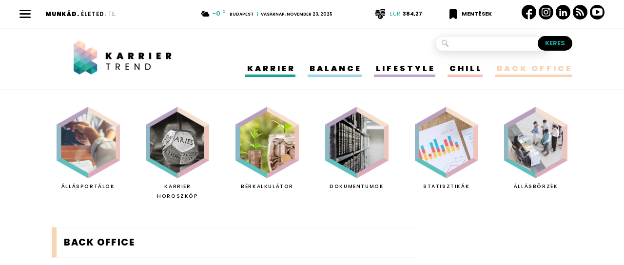

--- FILE ---
content_type: text/html; charset=UTF-8
request_url: https://karriertrend.hu/category/back-office/
body_size: 25928
content:
<!doctype html>
<!--[if IE 8]>    <html class="ie8" lang="en"> <![endif]-->
<!--[if IE 9]>    <html class="ie9" lang="en"> <![endif]-->
<!--[if gt IE 8]><!-->
<html lang="hu">
<!--<![endif]-->
<head>
<title>Back office Archívum - Karrier Trend</title>
<meta charset="UTF-8" />
<meta name="viewport" content="width=device-width, initial-scale=1.0">
<link rel="pingback" href="https://karriertrend.hu/xmlrpc.php" />
<meta name='robots' content='index, follow, max-snippet:-1, max-image-preview:large, max-video-preview:-1' />
<style>img:is([sizes="auto" i], [sizes^="auto," i]) { contain-intrinsic-size: 3000px 1500px }</style>
<!-- This site is optimized with the Yoast SEO plugin v25.7 - https://yoast.com/wordpress/plugins/seo/ -->
<link rel="canonical" href="https://karriertrend.hu/category/back-office/" />
<link rel="next" href="https://karriertrend.hu/category/back-office/page/2/" />
<meta property="og:locale" content="hu_HU" />
<meta property="og:type" content="article" />
<meta property="og:title" content="Back office Archívum - Karrier Trend" />
<meta property="og:url" content="https://karriertrend.hu/category/back-office/" />
<meta property="og:site_name" content="Karrier Trend" />
<meta name="twitter:card" content="summary_large_image" />
<script type="application/ld+json" class="yoast-schema-graph">{"@context":"https://schema.org","@graph":[{"@type":"CollectionPage","@id":"https://karriertrend.hu/category/back-office/","url":"https://karriertrend.hu/category/back-office/","name":"Back office Archívum - Karrier Trend","isPartOf":{"@id":"https://karriertrend.hu/#website"},"primaryImageOfPage":{"@id":"https://karriertrend.hu/category/back-office/#primaryimage"},"image":{"@id":"https://karriertrend.hu/category/back-office/#primaryimage"},"thumbnailUrl":"https://karriertrend.hu/wp-content/uploads/2025/11/Generaciomenedzsment.webp","breadcrumb":{"@id":"https://karriertrend.hu/category/back-office/#breadcrumb"},"inLanguage":"hu"},{"@type":"ImageObject","inLanguage":"hu","@id":"https://karriertrend.hu/category/back-office/#primaryimage","url":"https://karriertrend.hu/wp-content/uploads/2025/11/Generaciomenedzsment.webp","contentUrl":"https://karriertrend.hu/wp-content/uploads/2025/11/Generaciomenedzsment.webp","width":1280,"height":855,"caption":"Generációmenedzsment"},{"@type":"BreadcrumbList","@id":"https://karriertrend.hu/category/back-office/#breadcrumb","itemListElement":[{"@type":"ListItem","position":1,"name":"Kezdőlap","item":"https://karriertrend.hu/"},{"@type":"ListItem","position":2,"name":"Back office"}]},{"@type":"WebSite","@id":"https://karriertrend.hu/#website","url":"https://karriertrend.hu/","name":"Karrier Trend","description":"Munkád. Életed. Te.","potentialAction":[{"@type":"SearchAction","target":{"@type":"EntryPoint","urlTemplate":"https://karriertrend.hu/?s={search_term_string}"},"query-input":{"@type":"PropertyValueSpecification","valueRequired":true,"valueName":"search_term_string"}}],"inLanguage":"hu"}]}</script>
<!-- / Yoast SEO plugin. -->
<meta name="robots" content="index, follow, max-snippet:-1, max-image-preview:large, max-video-preview:-1">
<link rel="canonical" href="https://karriertrend.hu/category/back-office/">
<meta property="og:url" content="https://karriertrend.hu/category/back-office/">
<meta property="og:site_name" content="Karrier Trend">
<meta property="og:locale" content="hu_HU">
<meta property="og:type" content="object">
<meta property="og:title" content="Back office  - Karrier Trend">
<meta property="og:image" content="https://karriertrend.hu/wp-content/uploads/2022/05/karriertrend_sm_open..png">
<meta property="og:image:secure_url" content="https://karriertrend.hu/wp-content/uploads/2022/05/karriertrend_sm_open..png">
<meta property="og:image:width" content="1640">
<meta property="og:image:height" content="856">
<meta name="twitter:card" content="summary">
<meta name="twitter:title" content="Back office  - Karrier Trend">
<link rel='dns-prefetch' href='//karriertrend.hu' />
<link rel='dns-prefetch' href='//cdnjs.cloudflare.com' />
<link rel='dns-prefetch' href='//fonts.googleapis.com' />
<link rel="alternate" type="application/rss+xml" title="Karrier Trend &raquo; hírcsatorna" href="https://karriertrend.hu/feed/" />
<link rel="alternate" type="application/rss+xml" title="Karrier Trend &raquo; hozzászólás hírcsatorna" href="https://karriertrend.hu/comments/feed/" />
<link rel="alternate" type="application/rss+xml" title="Karrier Trend &raquo; Back office kategória hírcsatorna" href="https://karriertrend.hu/category/back-office/feed/" />
<!-- <link rel='stylesheet' id='wp-block-library-css' href='https://karriertrend.hu/wp-includes/css/dist/block-library/style.min.css?ver=6.8.2' type='text/css' media='all' /> -->
<link rel="stylesheet" type="text/css" href="//karriertrend.hu/wp-content/cache/wpfc-minified/4pf5hnh/fxz0j.css" media="all"/>
<style id='classic-theme-styles-inline-css' type='text/css'>
/*! This file is auto-generated */
.wp-block-button__link{color:#fff;background-color:#32373c;border-radius:9999px;box-shadow:none;text-decoration:none;padding:calc(.667em + 2px) calc(1.333em + 2px);font-size:1.125em}.wp-block-file__button{background:#32373c;color:#fff;text-decoration:none}
</style>
<!-- <link rel='stylesheet' id='wp-components-css' href='https://karriertrend.hu/wp-includes/css/dist/components/style.min.css?ver=6.8.2' type='text/css' media='all' /> -->
<!-- <link rel='stylesheet' id='wp-preferences-css' href='https://karriertrend.hu/wp-includes/css/dist/preferences/style.min.css?ver=6.8.2' type='text/css' media='all' /> -->
<!-- <link rel='stylesheet' id='wp-block-editor-css' href='https://karriertrend.hu/wp-includes/css/dist/block-editor/style.min.css?ver=6.8.2' type='text/css' media='all' /> -->
<!-- <link rel='stylesheet' id='wp-reusable-blocks-css' href='https://karriertrend.hu/wp-includes/css/dist/reusable-blocks/style.min.css?ver=6.8.2' type='text/css' media='all' /> -->
<!-- <link rel='stylesheet' id='wp-patterns-css' href='https://karriertrend.hu/wp-includes/css/dist/patterns/style.min.css?ver=6.8.2' type='text/css' media='all' /> -->
<!-- <link rel='stylesheet' id='wp-editor-css' href='https://karriertrend.hu/wp-includes/css/dist/editor/style.min.css?ver=6.8.2' type='text/css' media='all' /> -->
<!-- <link rel='stylesheet' id='block-robo-gallery-style-css-css' href='https://karriertrend.hu/wp-content/plugins/robo-gallery/includes/extensions/block/dist/blocks.style.build.css?ver=5.0.7' type='text/css' media='all' /> -->
<link rel="stylesheet" type="text/css" href="//karriertrend.hu/wp-content/cache/wpfc-minified/m8w9upuc/fxz0j.css" media="all"/>
<style id='global-styles-inline-css' type='text/css'>
:root{--wp--preset--aspect-ratio--square: 1;--wp--preset--aspect-ratio--4-3: 4/3;--wp--preset--aspect-ratio--3-4: 3/4;--wp--preset--aspect-ratio--3-2: 3/2;--wp--preset--aspect-ratio--2-3: 2/3;--wp--preset--aspect-ratio--16-9: 16/9;--wp--preset--aspect-ratio--9-16: 9/16;--wp--preset--color--black: #000000;--wp--preset--color--cyan-bluish-gray: #abb8c3;--wp--preset--color--white: #ffffff;--wp--preset--color--pale-pink: #f78da7;--wp--preset--color--vivid-red: #cf2e2e;--wp--preset--color--luminous-vivid-orange: #ff6900;--wp--preset--color--luminous-vivid-amber: #fcb900;--wp--preset--color--light-green-cyan: #7bdcb5;--wp--preset--color--vivid-green-cyan: #00d084;--wp--preset--color--pale-cyan-blue: #8ed1fc;--wp--preset--color--vivid-cyan-blue: #0693e3;--wp--preset--color--vivid-purple: #9b51e0;--wp--preset--gradient--vivid-cyan-blue-to-vivid-purple: linear-gradient(135deg,rgba(6,147,227,1) 0%,rgb(155,81,224) 100%);--wp--preset--gradient--light-green-cyan-to-vivid-green-cyan: linear-gradient(135deg,rgb(122,220,180) 0%,rgb(0,208,130) 100%);--wp--preset--gradient--luminous-vivid-amber-to-luminous-vivid-orange: linear-gradient(135deg,rgba(252,185,0,1) 0%,rgba(255,105,0,1) 100%);--wp--preset--gradient--luminous-vivid-orange-to-vivid-red: linear-gradient(135deg,rgba(255,105,0,1) 0%,rgb(207,46,46) 100%);--wp--preset--gradient--very-light-gray-to-cyan-bluish-gray: linear-gradient(135deg,rgb(238,238,238) 0%,rgb(169,184,195) 100%);--wp--preset--gradient--cool-to-warm-spectrum: linear-gradient(135deg,rgb(74,234,220) 0%,rgb(151,120,209) 20%,rgb(207,42,186) 40%,rgb(238,44,130) 60%,rgb(251,105,98) 80%,rgb(254,248,76) 100%);--wp--preset--gradient--blush-light-purple: linear-gradient(135deg,rgb(255,206,236) 0%,rgb(152,150,240) 100%);--wp--preset--gradient--blush-bordeaux: linear-gradient(135deg,rgb(254,205,165) 0%,rgb(254,45,45) 50%,rgb(107,0,62) 100%);--wp--preset--gradient--luminous-dusk: linear-gradient(135deg,rgb(255,203,112) 0%,rgb(199,81,192) 50%,rgb(65,88,208) 100%);--wp--preset--gradient--pale-ocean: linear-gradient(135deg,rgb(255,245,203) 0%,rgb(182,227,212) 50%,rgb(51,167,181) 100%);--wp--preset--gradient--electric-grass: linear-gradient(135deg,rgb(202,248,128) 0%,rgb(113,206,126) 100%);--wp--preset--gradient--midnight: linear-gradient(135deg,rgb(2,3,129) 0%,rgb(40,116,252) 100%);--wp--preset--font-size--small: 11px;--wp--preset--font-size--medium: 20px;--wp--preset--font-size--large: 32px;--wp--preset--font-size--x-large: 42px;--wp--preset--font-size--regular: 15px;--wp--preset--font-size--larger: 50px;--wp--preset--spacing--20: 0.44rem;--wp--preset--spacing--30: 0.67rem;--wp--preset--spacing--40: 1rem;--wp--preset--spacing--50: 1.5rem;--wp--preset--spacing--60: 2.25rem;--wp--preset--spacing--70: 3.38rem;--wp--preset--spacing--80: 5.06rem;--wp--preset--shadow--natural: 6px 6px 9px rgba(0, 0, 0, 0.2);--wp--preset--shadow--deep: 12px 12px 50px rgba(0, 0, 0, 0.4);--wp--preset--shadow--sharp: 6px 6px 0px rgba(0, 0, 0, 0.2);--wp--preset--shadow--outlined: 6px 6px 0px -3px rgba(255, 255, 255, 1), 6px 6px rgba(0, 0, 0, 1);--wp--preset--shadow--crisp: 6px 6px 0px rgba(0, 0, 0, 1);}:where(.is-layout-flex){gap: 0.5em;}:where(.is-layout-grid){gap: 0.5em;}body .is-layout-flex{display: flex;}.is-layout-flex{flex-wrap: wrap;align-items: center;}.is-layout-flex > :is(*, div){margin: 0;}body .is-layout-grid{display: grid;}.is-layout-grid > :is(*, div){margin: 0;}:where(.wp-block-columns.is-layout-flex){gap: 2em;}:where(.wp-block-columns.is-layout-grid){gap: 2em;}:where(.wp-block-post-template.is-layout-flex){gap: 1.25em;}:where(.wp-block-post-template.is-layout-grid){gap: 1.25em;}.has-black-color{color: var(--wp--preset--color--black) !important;}.has-cyan-bluish-gray-color{color: var(--wp--preset--color--cyan-bluish-gray) !important;}.has-white-color{color: var(--wp--preset--color--white) !important;}.has-pale-pink-color{color: var(--wp--preset--color--pale-pink) !important;}.has-vivid-red-color{color: var(--wp--preset--color--vivid-red) !important;}.has-luminous-vivid-orange-color{color: var(--wp--preset--color--luminous-vivid-orange) !important;}.has-luminous-vivid-amber-color{color: var(--wp--preset--color--luminous-vivid-amber) !important;}.has-light-green-cyan-color{color: var(--wp--preset--color--light-green-cyan) !important;}.has-vivid-green-cyan-color{color: var(--wp--preset--color--vivid-green-cyan) !important;}.has-pale-cyan-blue-color{color: var(--wp--preset--color--pale-cyan-blue) !important;}.has-vivid-cyan-blue-color{color: var(--wp--preset--color--vivid-cyan-blue) !important;}.has-vivid-purple-color{color: var(--wp--preset--color--vivid-purple) !important;}.has-black-background-color{background-color: var(--wp--preset--color--black) !important;}.has-cyan-bluish-gray-background-color{background-color: var(--wp--preset--color--cyan-bluish-gray) !important;}.has-white-background-color{background-color: var(--wp--preset--color--white) !important;}.has-pale-pink-background-color{background-color: var(--wp--preset--color--pale-pink) !important;}.has-vivid-red-background-color{background-color: var(--wp--preset--color--vivid-red) !important;}.has-luminous-vivid-orange-background-color{background-color: var(--wp--preset--color--luminous-vivid-orange) !important;}.has-luminous-vivid-amber-background-color{background-color: var(--wp--preset--color--luminous-vivid-amber) !important;}.has-light-green-cyan-background-color{background-color: var(--wp--preset--color--light-green-cyan) !important;}.has-vivid-green-cyan-background-color{background-color: var(--wp--preset--color--vivid-green-cyan) !important;}.has-pale-cyan-blue-background-color{background-color: var(--wp--preset--color--pale-cyan-blue) !important;}.has-vivid-cyan-blue-background-color{background-color: var(--wp--preset--color--vivid-cyan-blue) !important;}.has-vivid-purple-background-color{background-color: var(--wp--preset--color--vivid-purple) !important;}.has-black-border-color{border-color: var(--wp--preset--color--black) !important;}.has-cyan-bluish-gray-border-color{border-color: var(--wp--preset--color--cyan-bluish-gray) !important;}.has-white-border-color{border-color: var(--wp--preset--color--white) !important;}.has-pale-pink-border-color{border-color: var(--wp--preset--color--pale-pink) !important;}.has-vivid-red-border-color{border-color: var(--wp--preset--color--vivid-red) !important;}.has-luminous-vivid-orange-border-color{border-color: var(--wp--preset--color--luminous-vivid-orange) !important;}.has-luminous-vivid-amber-border-color{border-color: var(--wp--preset--color--luminous-vivid-amber) !important;}.has-light-green-cyan-border-color{border-color: var(--wp--preset--color--light-green-cyan) !important;}.has-vivid-green-cyan-border-color{border-color: var(--wp--preset--color--vivid-green-cyan) !important;}.has-pale-cyan-blue-border-color{border-color: var(--wp--preset--color--pale-cyan-blue) !important;}.has-vivid-cyan-blue-border-color{border-color: var(--wp--preset--color--vivid-cyan-blue) !important;}.has-vivid-purple-border-color{border-color: var(--wp--preset--color--vivid-purple) !important;}.has-vivid-cyan-blue-to-vivid-purple-gradient-background{background: var(--wp--preset--gradient--vivid-cyan-blue-to-vivid-purple) !important;}.has-light-green-cyan-to-vivid-green-cyan-gradient-background{background: var(--wp--preset--gradient--light-green-cyan-to-vivid-green-cyan) !important;}.has-luminous-vivid-amber-to-luminous-vivid-orange-gradient-background{background: var(--wp--preset--gradient--luminous-vivid-amber-to-luminous-vivid-orange) !important;}.has-luminous-vivid-orange-to-vivid-red-gradient-background{background: var(--wp--preset--gradient--luminous-vivid-orange-to-vivid-red) !important;}.has-very-light-gray-to-cyan-bluish-gray-gradient-background{background: var(--wp--preset--gradient--very-light-gray-to-cyan-bluish-gray) !important;}.has-cool-to-warm-spectrum-gradient-background{background: var(--wp--preset--gradient--cool-to-warm-spectrum) !important;}.has-blush-light-purple-gradient-background{background: var(--wp--preset--gradient--blush-light-purple) !important;}.has-blush-bordeaux-gradient-background{background: var(--wp--preset--gradient--blush-bordeaux) !important;}.has-luminous-dusk-gradient-background{background: var(--wp--preset--gradient--luminous-dusk) !important;}.has-pale-ocean-gradient-background{background: var(--wp--preset--gradient--pale-ocean) !important;}.has-electric-grass-gradient-background{background: var(--wp--preset--gradient--electric-grass) !important;}.has-midnight-gradient-background{background: var(--wp--preset--gradient--midnight) !important;}.has-small-font-size{font-size: var(--wp--preset--font-size--small) !important;}.has-medium-font-size{font-size: var(--wp--preset--font-size--medium) !important;}.has-large-font-size{font-size: var(--wp--preset--font-size--large) !important;}.has-x-large-font-size{font-size: var(--wp--preset--font-size--x-large) !important;}
:where(.wp-block-post-template.is-layout-flex){gap: 1.25em;}:where(.wp-block-post-template.is-layout-grid){gap: 1.25em;}
:where(.wp-block-columns.is-layout-flex){gap: 2em;}:where(.wp-block-columns.is-layout-grid){gap: 2em;}
:root :where(.wp-block-pullquote){font-size: 1.5em;line-height: 1.6;}
</style>
<!-- <link rel='stylesheet' id='secondline-psb-subscribe-button-styles-css' href='https://karriertrend.hu/wp-content/plugins/podcast-subscribe-buttons/assets/css/secondline-psb-styles.css?ver=6.8.2' type='text/css' media='all' /> -->
<!-- <link rel='stylesheet' id='wordpress-gdpr-css' href='https://karriertrend.hu/wp-content/plugins/wordpress-gdpr/public/css/wordpress-gdpr-public.css?ver=1.9.10' type='text/css' media='all' /> -->
<link rel="stylesheet" type="text/css" href="//karriertrend.hu/wp-content/cache/wpfc-minified/jotfwhj1/fxz0j.css" media="all"/>
<link rel='stylesheet' id='font-awesome-css' href='https://cdnjs.cloudflare.com/ajax/libs/font-awesome/4.7.0/css/font-awesome.min.css?ver=4.7.0' type='text/css' media='all' />
<!-- <link rel='stylesheet' id='wordpress-gdpr-custom-css' href='https://karriertrend.hu/wp-content/plugins/wordpress-gdpr/public/css/wordpress-gdpr-custom.css?ver=1.9.10' type='text/css' media='all' /> -->
<!-- <link rel='stylesheet' id='wp-polls-css' href='https://karriertrend.hu/wp-content/plugins/wp-polls/polls-css.css?ver=2.77.3' type='text/css' media='all' /> -->
<link rel="stylesheet" type="text/css" href="//karriertrend.hu/wp-content/cache/wpfc-minified/lx4vl6s0/fxz0j.css" media="all"/>
<style id='wp-polls-inline-css' type='text/css'>
.wp-polls .pollbar {
margin: 1px;
font-size: 6px;
line-height: 8px;
height: 8px;
background-image: url('https://karriertrend.hu/wp-content/plugins/wp-polls/images/default/pollbg.gif');
border: 1px solid #9bd6eb;
}
</style>
<!-- <link rel='stylesheet' id='td-plugin-multi-purpose-css' href='https://karriertrend.hu/wp-content/plugins/td-composer/td-multi-purpose/style.css?ver=ce02edff9ef904abd63ba7c9020dbb40' type='text/css' media='all' /> -->
<link rel="stylesheet" type="text/css" href="//karriertrend.hu/wp-content/cache/wpfc-minified/lpmw1yg9/fxz0j.css" media="all"/>
<link rel='stylesheet' id='google-fonts-style-css' href='https://fonts.googleapis.com/css?family=Poppins%3A400%2C100%2C100italic%2C200%2C200italic%2C300%2C300italic%2C400italic%2C500%2C500italic%2C600%2C600italic%2C700%2C700italic%2C800%2C800italic%2C900%2C900italic%7CRoboto+Condensed%3A400%2C100%2C100italic%2C200%2C200italic%2C300%2C300italic%2C400italic%2C500%2C500italic%2C600%2C600italic%2C700%2C700italic%2C800%2C800italic%2C900%2C900italic&#038;display=swap&#038;ver=10.3.1' type='text/css' media='all' />
<!-- <link rel='stylesheet' id='swiper-bundle-css-css' href='https://karriertrend.hu/wp-content/themes/karriertrend/resources/css/vendor/swiper-bundle.min.css?ver=1.0.5' type='text/css' media='all' /> -->
<!-- <link rel='stylesheet' id='td-theme-css' href='https://karriertrend.hu/wp-content/themes/Newspaper/style.css?ver=10.3.1' type='text/css' media='all' /> -->
<link rel="stylesheet" type="text/css" href="//karriertrend.hu/wp-content/cache/wpfc-minified/lm1r6inx/fxz13.css" media="all"/>
<style id='td-theme-inline-css' type='text/css'>
@media (max-width: 767px) {
.td-header-desktop-wrap {
display: none;
}
}
@media (min-width: 767px) {
.td-header-mobile-wrap {
display: none;
}
}
</style>
<!-- <link rel='stylesheet' id='td-theme-child-css' href='https://karriertrend.hu/wp-content/themes/karriertrend/style.css?ver=1.0.5c' type='text/css' media='all' /> -->
<!-- <link rel='stylesheet' id='dashicons-css' href='https://karriertrend.hu/wp-includes/css/dashicons.min.css?ver=6.8.2' type='text/css' media='all' /> -->
<!-- <link rel='stylesheet' id='js_composer_front-css' href='https://karriertrend.hu/wp-content/plugins/js_composer/assets/css/js_composer.min.css?ver=6.1' type='text/css' media='all' /> -->
<!-- <link rel='stylesheet' id='td-legacy-framework-front-style-css' href='https://karriertrend.hu/wp-content/plugins/td-composer/legacy/Newspaper/assets/css/td_legacy_main.css?ver=ce02edff9ef904abd63ba7c9020dbb40' type='text/css' media='all' /> -->
<!-- <link rel='stylesheet' id='td-standard-pack-framework-front-style-css' href='https://karriertrend.hu/wp-content/plugins/td-standard-pack/Newspaper/assets/css/td_standard_pack_main.css?ver=33732733d5ee7fb19a9ddd0e8b73e9d4' type='text/css' media='all' /> -->
<!-- <link rel='stylesheet' id='td-theme-demo-style-css' href='https://karriertrend.hu/wp-content/plugins/td-composer/legacy/Newspaper/includes/demos/city_news/demo_style.css?ver=10.3.1' type='text/css' media='all' /> -->
<!-- <link rel='stylesheet' id='tdb_front_style-css' href='https://karriertrend.hu/wp-content/plugins/td-cloud-library/assets/css/tdb_less_front.css?ver=8a1d9913b13d9ab2baf63a2b29cd9fc1' type='text/css' media='all' /> -->
<link rel="stylesheet" type="text/css" href="//karriertrend.hu/wp-content/cache/wpfc-minified/f3dh9je9/fxz13.css" media="all"/>
<script type="text/javascript" src="https://karriertrend.hu/wp-includes/js/jquery/jquery.min.js?ver=3.7.1" id="jquery-core-js"></script>
<script type="text/javascript" src="https://karriertrend.hu/wp-includes/js/jquery/jquery-migrate.min.js?ver=3.4.1" id="jquery-migrate-js"></script>
<script type="text/javascript" src="https://karriertrend.hu/wp-content/themes/karriertrend/resources/js/vendor/swiper-bundle.min.js?ver=1.0.5" id="swiper-bundle-js-js"></script>
<script type="text/javascript" src="https://karriertrend.hu/wp-content/themes/karriertrend/resources/js/swiper-init.js?ver=1.0.5" id="swiper-init-js"></script>
<script type="text/javascript" src="https://karriertrend.hu/wp-content/themes/karriertrend/resources/js/script.js?ver=1.0.5" id="kt-script-js"></script>
<link rel="next" href="https://karriertrend.hu/category/back-office/page/2/"><link rel="https://api.w.org/" href="https://karriertrend.hu/wp-json/" /><link rel="alternate" title="JSON" type="application/json" href="https://karriertrend.hu/wp-json/wp/v2/categories/650" /><link rel="EditURI" type="application/rsd+xml" title="RSD" href="https://karriertrend.hu/xmlrpc.php?rsd" />
<meta name="generator" content="WordPress 6.8.2" />
<script type="application/bannerData" id="adData">
{
"url": "/category/back-office/",
"uid": "42814",
"pageType": "category",
"keywords": ["Gener\u00e1ci\u00f3menedzsment","horoszk\u00f3p","karrier","munka","munkaeropiac","munkahely"],
"category": "Back office",
"adult": 0,
"gSens": 0,
"noads": 0        }
</script>
<!-- <script type="application/javascript">
var debugVersion=Date.now();const admeLocalQueryString=window.location.search,admeLocalUrlParams=new URLSearchParams(admeLocalQueryString),admeLocalDebug=admeLocalUrlParams.has("admeDebug"),admeUrl="https://link.adaptivemedia.hu/adme/extra/adme",admeLink=admeLocalDebug?admeUrl+".js?v="+debugVersion:admeUrl+".min.js",admeElement=document.createElement("script");admeElement.src=admeLink,document.head.appendChild(admeElement),admeElement.onload=()=>{console.log("adme.js loaded")},admeElement.onerror=()=>{console.log("adme.js cannot be loaded")};
</script> -->
<script type="application/javascript" async>
var debugVersion=Date.now();const admeLocalQueryString=window.location.search,admeLocalUrlParams=new URLSearchParams(admeLocalQueryString),admeLocalDebug=admeLocalUrlParams.has("admeDebug"),admeUrl="https://link.adaptivemedia.hu/adme/extra/adme",admeLink=admeLocalDebug?admeUrl+".js?v="+debugVersion:admeUrl+".min.js",admeElement=document.createElement("script");admeElement.src=admeLink,admeElement.async=true,document.head.appendChild(admeElement),admeElement.onload=()=>{console.log("adme.js loaded")},admeElement.onerror=()=>{console.log("adme.js cannot be loaded")};
</script>
<meta name="generator" content="Redux 4.5.7" /><!--[if lt IE 9]><script src="https://cdnjs.cloudflare.com/ajax/libs/html5shiv/3.7.3/html5shiv.js"></script><![endif]-->
<script>
window.tdb_globals = {"wpRestNonce":"166c25e332","wpRestUrl":"https:\/\/karriertrend.hu\/wp-json\/","permalinkStructure":"\/%category%\/%postname%\/","isAjax":false,"isAdminBarShowing":false,"autoloadScrollPercent":50};
</script>
<script>
window.tdwGlobal = {"adminUrl":"https:\/\/karriertrend.hu\/wp-admin\/","wpRestNonce":"166c25e332","wpRestUrl":"https:\/\/karriertrend.hu\/wp-json\/","permalinkStructure":"\/%category%\/%postname%\/"};
</script>
<meta name="generator" content="Powered by WPBakery Page Builder - drag and drop page builder for WordPress."/>
<!-- JS generated by theme -->
<script>
var tdBlocksArray = []; //here we store all the items for the current page
//td_block class - each ajax block uses a object of this class for requests
function tdBlock() {
this.id = '';
this.block_type = 1; //block type id (1-234 etc)
this.atts = '';
this.td_column_number = '';
this.td_current_page = 1; //
this.post_count = 0; //from wp
this.found_posts = 0; //from wp
this.max_num_pages = 0; //from wp
this.td_filter_value = ''; //current live filter value
this.is_ajax_running = false;
this.td_user_action = ''; // load more or infinite loader (used by the animation)
this.header_color = '';
this.ajax_pagination_infinite_stop = ''; //show load more at page x
}
// td_js_generator - mini detector
(function(){
var htmlTag = document.getElementsByTagName("html")[0];
if ( navigator.userAgent.indexOf("MSIE 10.0") > -1 ) {
htmlTag.className += ' ie10';
}
if ( !!navigator.userAgent.match(/Trident.*rv\:11\./) ) {
htmlTag.className += ' ie11';
}
if ( navigator.userAgent.indexOf("Edge") > -1 ) {
htmlTag.className += ' ieEdge';
}
if ( /(iPad|iPhone|iPod)/g.test(navigator.userAgent) ) {
htmlTag.className += ' td-md-is-ios';
}
var user_agent = navigator.userAgent.toLowerCase();
if ( user_agent.indexOf("android") > -1 ) {
htmlTag.className += ' td-md-is-android';
}
if ( -1 !== navigator.userAgent.indexOf('Mac OS X')  ) {
htmlTag.className += ' td-md-is-os-x';
}
if ( /chrom(e|ium)/.test(navigator.userAgent.toLowerCase()) ) {
htmlTag.className += ' td-md-is-chrome';
}
if ( -1 !== navigator.userAgent.indexOf('Firefox') ) {
htmlTag.className += ' td-md-is-firefox';
}
if ( -1 !== navigator.userAgent.indexOf('Safari') && -1 === navigator.userAgent.indexOf('Chrome') ) {
htmlTag.className += ' td-md-is-safari';
}
if( -1 !== navigator.userAgent.indexOf('IEMobile') ){
htmlTag.className += ' td-md-is-iemobile';
}
})();
var tdLocalCache = {};
( function () {
"use strict";
tdLocalCache = {
data: {},
remove: function (resource_id) {
delete tdLocalCache.data[resource_id];
},
exist: function (resource_id) {
return tdLocalCache.data.hasOwnProperty(resource_id) && tdLocalCache.data[resource_id] !== null;
},
get: function (resource_id) {
return tdLocalCache.data[resource_id];
},
set: function (resource_id, cachedData) {
tdLocalCache.remove(resource_id);
tdLocalCache.data[resource_id] = cachedData;
}
};
})();
var td_viewport_interval_list=[{"limitBottom":767,"sidebarWidth":228},{"limitBottom":1018,"sidebarWidth":300},{"limitBottom":1140,"sidebarWidth":324}];
var td_animation_stack_effect="type0";
var tds_animation_stack=true;
var td_animation_stack_specific_selectors=".entry-thumb, img";
var td_animation_stack_general_selectors=".td-animation-stack img, .td-animation-stack .entry-thumb, .post img";
var tdc_is_installed="yes";
var td_ajax_url="https:\/\/karriertrend.hu\/wp-admin\/admin-ajax.php?td_theme_name=Newspaper&v=10.3.1";
var td_get_template_directory_uri="https:\/\/karriertrend.hu\/wp-content\/plugins\/td-composer\/legacy\/common";
var tds_snap_menu="snap";
var tds_logo_on_sticky="show_header_logo";
var tds_header_style="7";
var td_please_wait="K\u00e9rj\u00fck, v\u00e1rjon ...";
var td_email_user_pass_incorrect="T\u00e9ves felhaszn\u00e1l\u00f3n\u00e9v vagy jelsz\u00f3!";
var td_email_user_incorrect="E-mail vagy felhaszn\u00e1l\u00f3n\u00e9v t\u00e9ves!";
var td_email_incorrect="T\u00e9ves E-mail!";
var tds_more_articles_on_post_enable="";
var tds_more_articles_on_post_time_to_wait="";
var tds_more_articles_on_post_pages_distance_from_top=0;
var tds_theme_color_site_wide="#17a296";
var tds_smart_sidebar="";
var tdThemeName="Newspaper";
var td_magnific_popup_translation_tPrev="El\u0151z\u0151 (balra ny\u00edl)";
var td_magnific_popup_translation_tNext="K\u00f6vetkez\u0151 (jobb ny\u00edl gomb)";
var td_magnific_popup_translation_tCounter="%curr% a %total%-b\u00f3l";
var td_magnific_popup_translation_ajax_tError="A  %url%-t nem siker\u00fclt bet\u00f6lteni.";
var td_magnific_popup_translation_image_tError="A #%curr% k\u00e9pet nem siker\u00fclt bet\u00f6lteni.";
var tdBlockNonce="368c780faf";
var tdDateNamesI18n={"month_names":["janu\u00e1r","febru\u00e1r","m\u00e1rcius","\u00e1prilis","m\u00e1jus","j\u00fanius","j\u00falius","augusztus","szeptember","okt\u00f3ber","november","december"],"month_names_short":["jan","febr","m\u00e1rc","\u00e1pr","m\u00e1j","j\u00fan","j\u00fal","aug","szept","okt","nov","dec"],"day_names":["vas\u00e1rnap","h\u00e9tf\u0151","kedd","szerda","cs\u00fct\u00f6rt\u00f6k","p\u00e9ntek","szombat"],"day_names_short":["vas","h\u00e9t","ked","sze","cs\u00fc","p\u00e9n","szo"]};
var td_ad_background_click_link="";
var td_ad_background_click_target="";
</script>
<!-- Header style compiled by theme -->
<style>
.td-header-wrap .black-menu .sf-menu > .current-menu-item > a,
.td-header-wrap .black-menu .sf-menu > .current-menu-ancestor > a,
.td-header-wrap .black-menu .sf-menu > .current-category-ancestor > a,
.td-header-wrap .black-menu .sf-menu > li > a:hover,
.td-header-wrap .black-menu .sf-menu > .sfHover > a,
.sf-menu > .current-menu-item > a:after,
.sf-menu > .current-menu-ancestor > a:after,
.sf-menu > .current-category-ancestor > a:after,
.sf-menu > li:hover > a:after,
.sf-menu > .sfHover > a:after,
.header-search-wrap .td-drop-down-search:after,
.header-search-wrap .td-drop-down-search .btn:hover,
input[type=submit]:hover,
.td-read-more a,
.td-post-category:hover,
.td_top_authors .td-active .td-author-post-count,
.td_top_authors .td-active .td-author-comments-count,
.td_top_authors .td_mod_wrap:hover .td-author-post-count,
.td_top_authors .td_mod_wrap:hover .td-author-comments-count,
.td-404-sub-sub-title a:hover,
.td-search-form-widget .wpb_button:hover,
.td-rating-bar-wrap div,
.dropcap,
.td_wrapper_video_playlist .td_video_controls_playlist_wrapper,
.wpb_default,
.wpb_default:hover,
.td-left-smart-list:hover,
.td-right-smart-list:hover,
.woocommerce-checkout .woocommerce input.button:hover,
.woocommerce-page .woocommerce a.button:hover,
.woocommerce-account div.woocommerce .button:hover,
#bbpress-forums button:hover,
.bbp_widget_login .button:hover,
.td-footer-wrapper .td-post-category,
.td-footer-wrapper .widget_product_search input[type="submit"]:hover,
.woocommerce .product a.button:hover,
.woocommerce .product #respond input#submit:hover,
.woocommerce .checkout input#place_order:hover,
.woocommerce .woocommerce.widget .button:hover,
.single-product .product .summary .cart .button:hover,
.woocommerce-cart .woocommerce table.cart .button:hover,
.woocommerce-cart .woocommerce .shipping-calculator-form .button:hover,
.td-next-prev-wrap a:hover,
.td-load-more-wrap a:hover,
.td-post-small-box a:hover,
.page-nav .current,
.page-nav:first-child > div,
#bbpress-forums .bbp-pagination .current,
#bbpress-forums #bbp-single-user-details #bbp-user-navigation li.current a,
.td-theme-slider:hover .slide-meta-cat a,
a.vc_btn-black:hover,
.td-trending-now-wrapper:hover .td-trending-now-title,
.td-scroll-up,
.td-smart-list-button:hover,
.td-weather-information:before,
.td-weather-week:before,
.td_block_exchange .td-exchange-header:before,
.td-pulldown-syle-2 .td-subcat-dropdown ul:after,
.td_block_template_9 .td-block-title:after,
.td_block_template_15 .td-block-title:before,
div.wpforms-container .wpforms-form div.wpforms-submit-container button[type=submit] {
background-color: #17a296;
}
.td_block_template_4 .td-related-title .td-cur-simple-item:before {
border-color: #17a296 transparent transparent transparent !important;
}
.woocommerce .woocommerce-message .button:hover,
.woocommerce .woocommerce-error .button:hover,
.woocommerce .woocommerce-info .button:hover {
background-color: #17a296 !important;
}
.td_block_template_4 .td-related-title .td-cur-simple-item,
.td_block_template_3 .td-related-title .td-cur-simple-item,
.td_block_template_9 .td-related-title:after {
background-color: #17a296;
}
.woocommerce .product .onsale,
.woocommerce.widget .ui-slider .ui-slider-handle {
background: none #17a296;
}
.woocommerce.widget.widget_layered_nav_filters ul li a {
background: none repeat scroll 0 0 #17a296 !important;
}
a,
cite a:hover,
.td-page-content blockquote p,
.td-post-content blockquote p,
.mce-content-body blockquote p,
.comment-content blockquote p,
.wpb_text_column blockquote p,
.td_block_text_with_title blockquote p,
.td_module_wrap:hover .entry-title a,
.td-subcat-filter .td-subcat-list a:hover,
.td-subcat-filter .td-subcat-dropdown a:hover,
.td_quote_on_blocks,
.dropcap2,
.dropcap3,
.td_top_authors .td-active .td-authors-name a,
.td_top_authors .td_mod_wrap:hover .td-authors-name a,
.td-post-next-prev-content a:hover,
.author-box-wrap .td-author-social a:hover,
.td-author-name a:hover,
.td-author-url a:hover,
.comment-reply-link:hover,
.logged-in-as a:hover,
#cancel-comment-reply-link:hover,
.td-search-query,
.widget a:hover,
.td_wp_recentcomments a:hover,
.archive .widget_archive .current,
.archive .widget_archive .current a,
.widget_calendar tfoot a:hover,
.woocommerce a.added_to_cart:hover,
.woocommerce-account .woocommerce-MyAccount-navigation a:hover,
#bbpress-forums li.bbp-header .bbp-reply-content span a:hover,
#bbpress-forums .bbp-forum-freshness a:hover,
#bbpress-forums .bbp-topic-freshness a:hover,
#bbpress-forums .bbp-forums-list li a:hover,
#bbpress-forums .bbp-forum-title:hover,
#bbpress-forums .bbp-topic-permalink:hover,
#bbpress-forums .bbp-topic-started-by a:hover,
#bbpress-forums .bbp-topic-started-in a:hover,
#bbpress-forums .bbp-body .super-sticky li.bbp-topic-title .bbp-topic-permalink,
#bbpress-forums .bbp-body .sticky li.bbp-topic-title .bbp-topic-permalink,
.widget_display_replies .bbp-author-name,
.widget_display_topics .bbp-author-name,
.td-subfooter-menu li a:hover,
a.vc_btn-black:hover,
.td-smart-list-dropdown-wrap .td-smart-list-button:hover,
.td-instagram-user a,
.td-block-title-wrap .td-wrapper-pulldown-filter .td-pulldown-filter-display-option:hover,
.td-block-title-wrap .td-wrapper-pulldown-filter .td-pulldown-filter-display-option:hover i,
.td-block-title-wrap .td-wrapper-pulldown-filter .td-pulldown-filter-link:hover,
.td-block-title-wrap .td-wrapper-pulldown-filter .td-pulldown-filter-item .td-cur-simple-item,
.td_block_template_2 .td-related-title .td-cur-simple-item,
.td_block_template_5 .td-related-title .td-cur-simple-item,
.td_block_template_6 .td-related-title .td-cur-simple-item,
.td_block_template_7 .td-related-title .td-cur-simple-item,
.td_block_template_8 .td-related-title .td-cur-simple-item,
.td_block_template_9 .td-related-title .td-cur-simple-item,
.td_block_template_10 .td-related-title .td-cur-simple-item,
.td_block_template_11 .td-related-title .td-cur-simple-item,
.td_block_template_12 .td-related-title .td-cur-simple-item,
.td_block_template_13 .td-related-title .td-cur-simple-item,
.td_block_template_14 .td-related-title .td-cur-simple-item,
.td_block_template_15 .td-related-title .td-cur-simple-item,
.td_block_template_16 .td-related-title .td-cur-simple-item,
.td_block_template_17 .td-related-title .td-cur-simple-item,
.td-theme-wrap .sf-menu ul .td-menu-item > a:hover,
.td-theme-wrap .sf-menu ul .sfHover > a,
.td-theme-wrap .sf-menu ul .current-menu-ancestor > a,
.td-theme-wrap .sf-menu ul .current-category-ancestor > a,
.td-theme-wrap .sf-menu ul .current-menu-item > a,
.td_outlined_btn,
.td_block_categories_tags .td-ct-item:hover {
color: #17a296;
}
a.vc_btn-black.vc_btn_square_outlined:hover,
a.vc_btn-black.vc_btn_outlined:hover {
color: #17a296 !important;
}
.td-next-prev-wrap a:hover,
.td-load-more-wrap a:hover,
.td-post-small-box a:hover,
.page-nav .current,
.page-nav:first-child > div,
#bbpress-forums .bbp-pagination .current,
.post .td_quote_box,
.page .td_quote_box,
a.vc_btn-black:hover,
.td_block_template_5 .td-block-title > *,
.td_outlined_btn {
border-color: #17a296;
}
.td_wrapper_video_playlist .td_video_currently_playing:after {
border-color: #17a296 !important;
}
.header-search-wrap .td-drop-down-search:before {
border-color: transparent transparent #17a296 transparent;
}
.block-title > span,
.block-title > a,
.block-title > label,
.widgettitle,
.widgettitle:after,
.td-trending-now-title,
.td-trending-now-wrapper:hover .td-trending-now-title,
.wpb_tabs li.ui-tabs-active a,
.wpb_tabs li:hover a,
.vc_tta-container .vc_tta-color-grey.vc_tta-tabs-position-top.vc_tta-style-classic .vc_tta-tabs-container .vc_tta-tab.vc_active > a,
.vc_tta-container .vc_tta-color-grey.vc_tta-tabs-position-top.vc_tta-style-classic .vc_tta-tabs-container .vc_tta-tab:hover > a,
.td_block_template_1 .td-related-title .td-cur-simple-item,
.woocommerce .product .products h2:not(.woocommerce-loop-product__title),
.td-subcat-filter .td-subcat-dropdown:hover .td-subcat-more, 
.td_3D_btn,
.td_shadow_btn,
.td_default_btn,
.td_round_btn, 
.td_outlined_btn:hover {
background-color: #17a296;
}
.woocommerce div.product .woocommerce-tabs ul.tabs li.active {
background-color: #17a296 !important;
}
.block-title,
.td_block_template_1 .td-related-title,
.wpb_tabs .wpb_tabs_nav,
.vc_tta-container .vc_tta-color-grey.vc_tta-tabs-position-top.vc_tta-style-classic .vc_tta-tabs-container,
.woocommerce div.product .woocommerce-tabs ul.tabs:before {
border-color: #17a296;
}
.td_block_wrap .td-subcat-item a.td-cur-simple-item {
color: #17a296;
}
.td-grid-style-4 .entry-title
{
background-color: rgba(23, 162, 150, 0.7);
}
@media (max-width: 767px) {
body .td-header-wrap .td-header-main-menu {
background-color: #ffffff !important;
}
}
@media (max-width: 767px) {
body #td-top-mobile-toggle i,
.td-header-wrap .header-search-wrap .td-icon-search {
color: #000000 !important;
}
}
.td-menu-background:before,
.td-search-background:before {
background: rgba(0,0,0,0.8);
background: -moz-linear-gradient(top, rgba(0,0,0,0.8) 0%, rgba(0,0,0,0.7) 100%);
background: -webkit-gradient(left top, left bottom, color-stop(0%, rgba(0,0,0,0.8)), color-stop(100%, rgba(0,0,0,0.7)));
background: -webkit-linear-gradient(top, rgba(0,0,0,0.8) 0%, rgba(0,0,0,0.7) 100%);
background: -o-linear-gradient(top, rgba(0,0,0,0.8) 0%, rgba(0,0,0,0.7) 100%);
background: -ms-linear-gradient(top, rgba(0,0,0,0.8) 0%, rgba(0,0,0,0.7) 100%);
background: linear-gradient(to bottom, rgba(0,0,0,0.8) 0%, rgba(0,0,0,0.7) 100%);
filter: progid:DXImageTransform.Microsoft.gradient( startColorstr='rgba(0,0,0,0.8)', endColorstr='rgba(0,0,0,0.7)', GradientType=0 );
}
ul.sf-menu > .menu-item > a {
font-size:16px;
line-height:70px;
}
.sf-menu ul .menu-item a {
font-size:14px;
font-weight:bold;
text-transform:uppercase;
}
.td-page-title,
.woocommerce-page .page-title,
.td-category-title-holder .td-page-title {
font-family:"Roboto Condensed";
font-size:32px;
line-height:40px;
font-weight:bold;
}
body, p {
font-family:Poppins;
}
.white-popup-block:after {
background: rgba(0,69,130,0.7);
background: -moz-linear-gradient(45deg, rgba(0,69,130,0.7) 0%, rgba(249,64,64,0.7) 100%);
background: -webkit-gradient(left bottom, right top, color-stop(0%, rgba(0,69,130,0.7)), color-stop(100%, rgba(249,64,64,0.7)));
background: -webkit-linear-gradient(45deg, rgba(0,69,130,0.7) 0%, rgba(249,64,64,0.7) 100%);
background: linear-gradient(45deg, rgba(0,69,130,0.7) 0%, rgba(249,64,64,0.7) 100%);
}
.white-popup-block:before {
background-image: url('https://karriertrend.hu/wp-content/uploads/2020/09/2.jpg');
}
.white-popup-block,
.white-popup-block .wpb_button {
font-family:Poppins;
}.td-header-style-12 .td-header-menu-wrap-full,
.td-header-style-12 .td-affix,
.td-grid-style-1.td-hover-1 .td-big-grid-post:hover .td-post-category,
.td-grid-style-5.td-hover-1 .td-big-grid-post:hover .td-post-category,
.td_category_template_3 .td-current-sub-category,
.td_category_template_8 .td-category-header .td-category a.td-current-sub-category,
.td_category_template_4 .td-category-siblings .td-category a:hover,
.td_block_big_grid_9.td-grid-style-1 .td-post-category,
.td_block_big_grid_9.td-grid-style-5 .td-post-category,
.td-grid-style-6.td-hover-1 .td-module-thumb:after,
.tdm-menu-active-style5 .td-header-menu-wrap .sf-menu > .current-menu-item > a,
.tdm-menu-active-style5 .td-header-menu-wrap .sf-menu > .current-menu-ancestor > a,
.tdm-menu-active-style5 .td-header-menu-wrap .sf-menu > .current-category-ancestor > a,
.tdm-menu-active-style5 .td-header-menu-wrap .sf-menu > li > a:hover,
.tdm-menu-active-style5 .td-header-menu-wrap .sf-menu > .sfHover > a {
background-color: #17a296;
}
.td_mega_menu_sub_cats .cur-sub-cat,
.td-mega-span h3 a:hover,
.td_mod_mega_menu:hover .entry-title a,
.header-search-wrap .result-msg a:hover,
.td-header-top-menu .td-drop-down-search .td_module_wrap:hover .entry-title a,
.td-header-top-menu .td-icon-search:hover,
.td-header-wrap .result-msg a:hover,
.top-header-menu li a:hover,
.top-header-menu .current-menu-item > a,
.top-header-menu .current-menu-ancestor > a,
.top-header-menu .current-category-ancestor > a,
.td-social-icon-wrap > a:hover,
.td-header-sp-top-widget .td-social-icon-wrap a:hover,
.td_mod_related_posts:hover h3 > a,
.td-post-template-11 .td-related-title .td-related-left:hover,
.td-post-template-11 .td-related-title .td-related-right:hover,
.td-post-template-11 .td-related-title .td-cur-simple-item,
.td-post-template-11 .td_block_related_posts .td-next-prev-wrap a:hover,
.td-category-header .td-pulldown-category-filter-link:hover,
.td-category-siblings .td-subcat-dropdown a:hover,
.td-category-siblings .td-subcat-dropdown a.td-current-sub-category,
.footer-text-wrap .footer-email-wrap a,
.footer-social-wrap a:hover,
.td_module_17 .td-read-more a:hover,
.td_module_18 .td-read-more a:hover,
.td_module_19 .td-post-author-name a:hover,
.td-pulldown-syle-2 .td-subcat-dropdown:hover .td-subcat-more span,
.td-pulldown-syle-2 .td-subcat-dropdown:hover .td-subcat-more i,
.td-pulldown-syle-3 .td-subcat-dropdown:hover .td-subcat-more span,
.td-pulldown-syle-3 .td-subcat-dropdown:hover .td-subcat-more i,
.tdm-menu-active-style3 .tdm-header.td-header-wrap .sf-menu > .current-category-ancestor > a,
.tdm-menu-active-style3 .tdm-header.td-header-wrap .sf-menu > .current-menu-ancestor > a,
.tdm-menu-active-style3 .tdm-header.td-header-wrap .sf-menu > .current-menu-item > a,
.tdm-menu-active-style3 .tdm-header.td-header-wrap .sf-menu > .sfHover > a,
.tdm-menu-active-style3 .tdm-header.td-header-wrap .sf-menu > li > a:hover {
color: #17a296;
}
.td-mega-menu-page .wpb_content_element ul li a:hover,
.td-theme-wrap .td-aj-search-results .td_module_wrap:hover .entry-title a,
.td-theme-wrap .header-search-wrap .result-msg a:hover {
color: #17a296 !important;
}
.td_category_template_8 .td-category-header .td-category a.td-current-sub-category,
.td_category_template_4 .td-category-siblings .td-category a:hover,
.tdm-menu-active-style4 .tdm-header .sf-menu > .current-menu-item > a,
.tdm-menu-active-style4 .tdm-header .sf-menu > .current-menu-ancestor > a,
.tdm-menu-active-style4 .tdm-header .sf-menu > .current-category-ancestor > a,
.tdm-menu-active-style4 .tdm-header .sf-menu > li > a:hover,
.tdm-menu-active-style4 .tdm-header .sf-menu > .sfHover > a {
border-color: #17a296;
}
.td-header-wrap .td-header-menu-wrap-full,
.td-header-menu-wrap.td-affix,
.td-header-style-3 .td-header-main-menu,
.td-header-style-3 .td-affix .td-header-main-menu,
.td-header-style-4 .td-header-main-menu,
.td-header-style-4 .td-affix .td-header-main-menu,
.td-header-style-8 .td-header-menu-wrap.td-affix,
.td-header-style-8 .td-header-top-menu-full {
background-color: #ffffff;
}
.td-boxed-layout .td-header-style-3 .td-header-menu-wrap,
.td-boxed-layout .td-header-style-4 .td-header-menu-wrap,
.td-header-style-3 .td_stretch_content .td-header-menu-wrap,
.td-header-style-4 .td_stretch_content .td-header-menu-wrap {
background-color: #ffffff !important;
}
@media (min-width: 1019px) {
.td-header-style-1 .td-header-sp-recs,
.td-header-style-1 .td-header-sp-logo {
margin-bottom: 28px;
}
}
@media (min-width: 768px) and (max-width: 1018px) {
.td-header-style-1 .td-header-sp-recs,
.td-header-style-1 .td-header-sp-logo {
margin-bottom: 14px;
}
}
.td-header-style-7 .td-header-top-menu {
border-bottom: none;
}
.sf-menu > .current-menu-item > a:after,
.sf-menu > .current-menu-ancestor > a:after,
.sf-menu > .current-category-ancestor > a:after,
.sf-menu > li:hover > a:after,
.sf-menu > .sfHover > a:after,
.td_block_mega_menu .td-next-prev-wrap a:hover,
.td-mega-span .td-post-category:hover,
.td-header-wrap .black-menu .sf-menu > li > a:hover,
.td-header-wrap .black-menu .sf-menu > .current-menu-ancestor > a,
.td-header-wrap .black-menu .sf-menu > .sfHover > a,
.td-header-wrap .black-menu .sf-menu > .current-menu-item > a,
.td-header-wrap .black-menu .sf-menu > .current-menu-ancestor > a,
.td-header-wrap .black-menu .sf-menu > .current-category-ancestor > a,
.tdm-menu-active-style5 .tdm-header .td-header-menu-wrap .sf-menu > .current-menu-item > a,
.tdm-menu-active-style5 .tdm-header .td-header-menu-wrap .sf-menu > .current-menu-ancestor > a,
.tdm-menu-active-style5 .tdm-header .td-header-menu-wrap .sf-menu > .current-category-ancestor > a,
.tdm-menu-active-style5 .tdm-header .td-header-menu-wrap .sf-menu > li > a:hover,
.tdm-menu-active-style5 .tdm-header .td-header-menu-wrap .sf-menu > .sfHover > a {
background-color: rgba(255,255,255,0.7);
}
.td_block_mega_menu .td-next-prev-wrap a:hover,
.tdm-menu-active-style4 .tdm-header .sf-menu > .current-menu-item > a,
.tdm-menu-active-style4 .tdm-header .sf-menu > .current-menu-ancestor > a,
.tdm-menu-active-style4 .tdm-header .sf-menu > .current-category-ancestor > a,
.tdm-menu-active-style4 .tdm-header .sf-menu > li > a:hover,
.tdm-menu-active-style4 .tdm-header .sf-menu > .sfHover > a {
border-color: rgba(255,255,255,0.7);
}
.header-search-wrap .td-drop-down-search:before {
border-color: transparent transparent rgba(255,255,255,0.7) transparent;
}
.td_mega_menu_sub_cats .cur-sub-cat,
.td_mod_mega_menu:hover .entry-title a,
.td-theme-wrap .sf-menu ul .td-menu-item > a:hover,
.td-theme-wrap .sf-menu ul .sfHover > a,
.td-theme-wrap .sf-menu ul .current-menu-ancestor > a,
.td-theme-wrap .sf-menu ul .current-category-ancestor > a,
.td-theme-wrap .sf-menu ul .current-menu-item > a,
.tdm-menu-active-style3 .tdm-header.td-header-wrap .sf-menu > .current-menu-item > a,
.tdm-menu-active-style3 .tdm-header.td-header-wrap .sf-menu > .current-menu-ancestor > a,
.tdm-menu-active-style3 .tdm-header.td-header-wrap .sf-menu > .current-category-ancestor > a,
.tdm-menu-active-style3 .tdm-header.td-header-wrap .sf-menu > li > a:hover,
.tdm-menu-active-style3 .tdm-header.td-header-wrap .sf-menu > .sfHover > a {
color: rgba(255,255,255,0.7);
}
.td-header-wrap .td-header-menu-wrap .sf-menu > li > a,
.td-header-wrap .td-header-menu-social .td-social-icon-wrap a,
.td-header-style-4 .td-header-menu-social .td-social-icon-wrap i,
.td-header-style-5 .td-header-menu-social .td-social-icon-wrap i,
.td-header-style-6 .td-header-menu-social .td-social-icon-wrap i,
.td-header-style-12 .td-header-menu-social .td-social-icon-wrap i,
.td-header-wrap .header-search-wrap #td-header-search-button .td-icon-search {
color: #ffffff;
}
.td-header-wrap .td-header-menu-social + .td-search-wrapper #td-header-search-button:before {
background-color: #ffffff;
}
ul.sf-menu > .td-menu-item > a,
.td-theme-wrap .td-header-menu-social {
font-size:16px;
line-height:70px;
}
.sf-menu ul .td-menu-item a {
font-size:14px;
font-weight:bold;
text-transform:uppercase;
}
.td-affix .sf-menu > .current-menu-item > a:after,
.td-affix .sf-menu > .current-menu-ancestor > a:after,
.td-affix .sf-menu > .current-category-ancestor > a:after,
.td-affix .sf-menu > li:hover > a:after,
.td-affix .sf-menu > .sfHover > a:after,
.td-header-wrap .td-affix .black-menu .sf-menu > li > a:hover,
.td-header-wrap .td-affix .black-menu .sf-menu > .current-menu-ancestor > a,
.td-header-wrap .td-affix .black-menu .sf-menu > .sfHover > a,
.td-affix  .header-search-wrap .td-drop-down-search:after,
.td-affix  .header-search-wrap .td-drop-down-search .btn:hover,
.td-header-wrap .td-affix  .black-menu .sf-menu > .current-menu-item > a,
.td-header-wrap .td-affix  .black-menu .sf-menu > .current-menu-ancestor > a,
.td-header-wrap .td-affix  .black-menu .sf-menu > .current-category-ancestor > a,
.tdm-menu-active-style5 .tdm-header .td-header-menu-wrap.td-affix .sf-menu > .current-menu-item > a,
.tdm-menu-active-style5 .tdm-header .td-header-menu-wrap.td-affix .sf-menu > .current-menu-ancestor > a,
.tdm-menu-active-style5 .tdm-header .td-header-menu-wrap.td-affix .sf-menu > .current-category-ancestor > a,
.tdm-menu-active-style5 .tdm-header .td-header-menu-wrap.td-affix .sf-menu > li > a:hover,
.tdm-menu-active-style5 .tdm-header .td-header-menu-wrap.td-affix .sf-menu > .sfHover > a {
background-color: #ffffff;
}
.td-affix  .header-search-wrap .td-drop-down-search:before {
border-color: transparent transparent #ffffff transparent;
}
.tdm-menu-active-style4 .tdm-header .td-affix .sf-menu > .current-menu-item > a,
.tdm-menu-active-style4 .tdm-header .td-affix .sf-menu > .current-menu-ancestor > a,
.tdm-menu-active-style4 .tdm-header .td-affix .sf-menu > .current-category-ancestor > a,
.tdm-menu-active-style4 .tdm-header .td-affix .sf-menu > li > a:hover,
.tdm-menu-active-style4 .tdm-header .td-affix .sf-menu > .sfHover > a {
border-color: #ffffff;
}
.td-theme-wrap .td-affix .sf-menu ul .td-menu-item > a:hover,
.td-theme-wrap .td-affix .sf-menu ul .sfHover > a,
.td-theme-wrap .td-affix .sf-menu ul .current-menu-ancestor > a,
.td-theme-wrap .td-affix .sf-menu ul .current-category-ancestor > a,
.td-theme-wrap .td-affix .sf-menu ul .current-menu-item > a,
.tdm-menu-active-style3 .tdm-header .td-affix .sf-menu > .current-menu-item > a,
.tdm-menu-active-style3 .tdm-header .td-affix .sf-menu > .current-menu-ancestor > a,
.tdm-menu-active-style3 .tdm-header .td-affix .sf-menu > .current-category-ancestor > a,
.tdm-menu-active-style3 .tdm-header .td-affix .sf-menu > li > a:hover,
.tdm-menu-active-style3 .tdm-header .td-affix .sf-menu > .sfHover > a {
color: #ffffff;
}
.td-header-wrap .td-header-menu-wrap.td-affix .sf-menu > li > a,
.td-header-wrap .td-affix .td-header-menu-social .td-social-icon-wrap a,
.td-header-style-4 .td-affix .td-header-menu-social .td-social-icon-wrap i,
.td-header-style-5 .td-affix .td-header-menu-social .td-social-icon-wrap i,
.td-header-style-6 .td-affix .td-header-menu-social .td-social-icon-wrap i,
.td-header-style-12 .td-affix .td-header-menu-social .td-social-icon-wrap i,
.td-header-wrap .td-affix .header-search-wrap .td-icon-search {
color: #ffffff;
}
.td-header-wrap .td-affix .td-header-menu-social + .td-search-wrapper #td-header-search-button:before {
background-color: #ffffff;
}
.td-header-wrap .td-header-menu-social .td-social-icon-wrap a {
color: #ffffff;
}
.td-header-wrap .td-header-menu-social .td-social-icon-wrap:hover i {
color: rgba(255,255,255,0.7);
}
.td-theme-wrap .td-mega-span h3 a {
color: #222222;
}
.td-theme-wrap .sf-menu .td-normal-menu .td-menu-item > a:hover,
.td-theme-wrap .sf-menu .td-normal-menu .sfHover > a,
.td-theme-wrap .sf-menu .td-normal-menu .current-menu-ancestor > a,
.td-theme-wrap .sf-menu .td-normal-menu .current-category-ancestor > a,
.td-theme-wrap .sf-menu .td-normal-menu .current-menu-item > a {
color: #ffffff;
}
.block-title > span,
.block-title > a,
.widgettitle,
.td-trending-now-title,
.wpb_tabs li a,
.vc_tta-container .vc_tta-color-grey.vc_tta-tabs-position-top.vc_tta-style-classic .vc_tta-tabs-container .vc_tta-tab > a,
.td-theme-wrap .td-related-title a,
.woocommerce div.product .woocommerce-tabs ul.tabs li a,
.woocommerce .product .products h2:not(.woocommerce-loop-product__title),
.td-theme-wrap .td-block-title {
font-size:16px;
line-height:34px;
font-style:italic;
font-weight:bold;
text-transform:uppercase;
}
.td-theme-wrap .td-subcat-filter,
.td-theme-wrap .td-subcat-filter .td-subcat-dropdown,
.td-theme-wrap .td-block-title-wrap .td-wrapper-pulldown-filter .td-pulldown-filter-display-option,
.td-theme-wrap .td-pulldown-category {
line-height: 34px;
}
.td_block_template_1 .block-title > * {
padding-bottom: 0;
padding-top: 0;
}
.top-header-menu > li > a,
.td-weather-top-widget .td-weather-now .td-big-degrees,
.td-weather-top-widget .td-weather-header .td-weather-city,
.td-header-sp-top-menu .td_data_time {
font-family:Poppins;
font-size:13px;
line-height:36px;
text-transform:uppercase;
}
.td_mod_mega_menu .item-details a {
font-size:16px;
line-height:18px;
font-weight:bold;
}
.td_mega_menu_sub_cats .block-mega-child-cats a {
font-weight:bold;
text-transform:uppercase;
}
.top-header-menu > li,
.td-header-sp-top-menu,
#td-outer-wrap .td-header-sp-top-widget .td-search-btns-wrap,
#td-outer-wrap .td-header-sp-top-widget .td-social-icon-wrap {
line-height: 36px;
}
.td_module_1 .td-module-title {
font-size:24px;
line-height:26px;
font-weight:bold;
}
.td_module_2 .td-module-title {
font-size:24px;
line-height:26px;
font-weight:bold;
}
.td_module_3 .td-module-title {
font-size:36px;
line-height:38px;
font-weight:bold;
}
.td_module_4 .td-module-title {
font-size:24px;
line-height:26px;
font-weight:bold;
}
.td_module_6 .td-module-title {
font-size:18px;
line-height:20px;
font-weight:bold;
}
.td_module_mx4 .td-module-title {
font-size:18px;
line-height:20px;
font-weight:bold;
}
.td_module_mx6 .td-module-title {
font-size:18px;
line-height:20px;
font-weight:bold;
}
.td_module_mx17 .td-module-title {
font-size:36px;
line-height:38px;
font-weight:bold;
}
.td_module_mx19 .td-module-title {
font-size:34px;
line-height:36px;
font-weight:bold;
}
.td_module_mx21 .td-module-title {
font-size:18px;
line-height:20px;
font-weight:bold;
}
.td-big-grid-post.td-big-thumb .td-big-grid-meta,
.td-big-thumb .td-big-grid-meta .entry-title {
font-size:36px;
line-height:38px;
font-weight:bold;
}
.td-post-template-4 .td-post-header .entry-title {
font-weight:bold;
}
.post blockquote p,
.page blockquote p,
.td-post-text-content blockquote p {
font-weight:bold;
}
.post .td-post-next-prev-content span {
font-family:"Roboto Condensed";
}
.post .td-post-next-prev-content a {
font-family:"Roboto Condensed";
font-size:18px;
line-height:20px;
font-weight:bold;
}
.td_block_related_posts .entry-title a {
font-family:"Roboto Condensed";
font-size:18px;
line-height:20px;
font-weight:bold;
}
.widget_archive a,
.widget_calendar,
.widget_categories a,
.widget_nav_menu a,
.widget_meta a,
.widget_pages a,
.widget_recent_comments a,
.widget_recent_entries a,
.widget_text .textwidget,
.widget_tag_cloud a,
.widget_search input,
.woocommerce .product-categories a,
.widget_display_forums a,
.widget_display_replies a,
.widget_display_topics a,
.widget_display_views a,
.widget_display_stats {
font-size:16px;
line-height:20px;
font-weight:bold;
}
.tdm-menu-active-style2 .tdm-header ul.sf-menu > .td-menu-item,
.tdm-menu-active-style4 .tdm-header ul.sf-menu > .td-menu-item,
.tdm-header .tdm-header-menu-btns,
.tdm-header-style-1 .td-main-menu-logo a,
.tdm-header-style-2 .td-main-menu-logo a,
.tdm-header-style-3 .td-main-menu-logo a {
line-height: 70px;
}
.tdm-header-style-1 .td-main-menu-logo,
.tdm-header-style-2 .td-main-menu-logo,
.tdm-header-style-3 .td-main-menu-logo {
height: 70px;
}
@media (min-width: 768px) {
.td-header-style-4 .td-main-menu-logo img,
.td-header-style-5 .td-main-menu-logo img,
.td-header-style-6 .td-main-menu-logo img,
.td-header-style-7 .td-header-sp-logo img,
.td-header-style-12 .td-main-menu-logo img {
max-height: 70px;
}
.td-header-style-4 .td-main-menu-logo,
.td-header-style-5 .td-main-menu-logo,
.td-header-style-6 .td-main-menu-logo,
.td-header-style-7 .td-header-sp-logo,
.td-header-style-12 .td-main-menu-logo {
height: 70px;
}
.td-header-style-4 .td-main-menu-logo a,
.td-header-style-5 .td-main-menu-logo a,
.td-header-style-6 .td-main-menu-logo a,
.td-header-style-7 .td-header-sp-logo a,
.td-header-style-7 .td-header-sp-logo img,
.td-header-style-12 .td-main-menu-logo a,
.td-header-style-12 .td-header-menu-wrap .sf-menu > li > a {
line-height: 70px;
}
.td-header-style-7 .sf-menu,
.td-header-style-7 .td-header-menu-social {
margin-top: 0;
}
.td-header-style-7 #td-top-search {
top: 0;
bottom: 0;
}
.td-header-wrap .header-search-wrap #td-header-search-button .td-icon-search {
line-height: 70px;
}
.tdm-header-style-1 .td-main-menu-logo img, 
.tdm-header-style-2 .td-main-menu-logo img, 
.tdm-header-style-3 .td-main-menu-logo img {
max-height: 70px;
}
}
.td-header-wrap .black-menu .sf-menu > .current-menu-item > a,
.td-header-wrap .black-menu .sf-menu > .current-menu-ancestor > a,
.td-header-wrap .black-menu .sf-menu > .current-category-ancestor > a,
.td-header-wrap .black-menu .sf-menu > li > a:hover,
.td-header-wrap .black-menu .sf-menu > .sfHover > a,
.sf-menu > .current-menu-item > a:after,
.sf-menu > .current-menu-ancestor > a:after,
.sf-menu > .current-category-ancestor > a:after,
.sf-menu > li:hover > a:after,
.sf-menu > .sfHover > a:after,
.header-search-wrap .td-drop-down-search:after,
.header-search-wrap .td-drop-down-search .btn:hover,
input[type=submit]:hover,
.td-read-more a,
.td-post-category:hover,
.td_top_authors .td-active .td-author-post-count,
.td_top_authors .td-active .td-author-comments-count,
.td_top_authors .td_mod_wrap:hover .td-author-post-count,
.td_top_authors .td_mod_wrap:hover .td-author-comments-count,
.td-404-sub-sub-title a:hover,
.td-search-form-widget .wpb_button:hover,
.td-rating-bar-wrap div,
.dropcap,
.td_wrapper_video_playlist .td_video_controls_playlist_wrapper,
.wpb_default,
.wpb_default:hover,
.td-left-smart-list:hover,
.td-right-smart-list:hover,
.woocommerce-checkout .woocommerce input.button:hover,
.woocommerce-page .woocommerce a.button:hover,
.woocommerce-account div.woocommerce .button:hover,
#bbpress-forums button:hover,
.bbp_widget_login .button:hover,
.td-footer-wrapper .td-post-category,
.td-footer-wrapper .widget_product_search input[type="submit"]:hover,
.woocommerce .product a.button:hover,
.woocommerce .product #respond input#submit:hover,
.woocommerce .checkout input#place_order:hover,
.woocommerce .woocommerce.widget .button:hover,
.single-product .product .summary .cart .button:hover,
.woocommerce-cart .woocommerce table.cart .button:hover,
.woocommerce-cart .woocommerce .shipping-calculator-form .button:hover,
.td-next-prev-wrap a:hover,
.td-load-more-wrap a:hover,
.td-post-small-box a:hover,
.page-nav .current,
.page-nav:first-child > div,
#bbpress-forums .bbp-pagination .current,
#bbpress-forums #bbp-single-user-details #bbp-user-navigation li.current a,
.td-theme-slider:hover .slide-meta-cat a,
a.vc_btn-black:hover,
.td-trending-now-wrapper:hover .td-trending-now-title,
.td-scroll-up,
.td-smart-list-button:hover,
.td-weather-information:before,
.td-weather-week:before,
.td_block_exchange .td-exchange-header:before,
.td-pulldown-syle-2 .td-subcat-dropdown ul:after,
.td_block_template_9 .td-block-title:after,
.td_block_template_15 .td-block-title:before,
div.wpforms-container .wpforms-form div.wpforms-submit-container button[type=submit] {
background-color: #17a296;
}
.td_block_template_4 .td-related-title .td-cur-simple-item:before {
border-color: #17a296 transparent transparent transparent !important;
}
.woocommerce .woocommerce-message .button:hover,
.woocommerce .woocommerce-error .button:hover,
.woocommerce .woocommerce-info .button:hover {
background-color: #17a296 !important;
}
.td_block_template_4 .td-related-title .td-cur-simple-item,
.td_block_template_3 .td-related-title .td-cur-simple-item,
.td_block_template_9 .td-related-title:after {
background-color: #17a296;
}
.woocommerce .product .onsale,
.woocommerce.widget .ui-slider .ui-slider-handle {
background: none #17a296;
}
.woocommerce.widget.widget_layered_nav_filters ul li a {
background: none repeat scroll 0 0 #17a296 !important;
}
a,
cite a:hover,
.td-page-content blockquote p,
.td-post-content blockquote p,
.mce-content-body blockquote p,
.comment-content blockquote p,
.wpb_text_column blockquote p,
.td_block_text_with_title blockquote p,
.td_module_wrap:hover .entry-title a,
.td-subcat-filter .td-subcat-list a:hover,
.td-subcat-filter .td-subcat-dropdown a:hover,
.td_quote_on_blocks,
.dropcap2,
.dropcap3,
.td_top_authors .td-active .td-authors-name a,
.td_top_authors .td_mod_wrap:hover .td-authors-name a,
.td-post-next-prev-content a:hover,
.author-box-wrap .td-author-social a:hover,
.td-author-name a:hover,
.td-author-url a:hover,
.comment-reply-link:hover,
.logged-in-as a:hover,
#cancel-comment-reply-link:hover,
.td-search-query,
.widget a:hover,
.td_wp_recentcomments a:hover,
.archive .widget_archive .current,
.archive .widget_archive .current a,
.widget_calendar tfoot a:hover,
.woocommerce a.added_to_cart:hover,
.woocommerce-account .woocommerce-MyAccount-navigation a:hover,
#bbpress-forums li.bbp-header .bbp-reply-content span a:hover,
#bbpress-forums .bbp-forum-freshness a:hover,
#bbpress-forums .bbp-topic-freshness a:hover,
#bbpress-forums .bbp-forums-list li a:hover,
#bbpress-forums .bbp-forum-title:hover,
#bbpress-forums .bbp-topic-permalink:hover,
#bbpress-forums .bbp-topic-started-by a:hover,
#bbpress-forums .bbp-topic-started-in a:hover,
#bbpress-forums .bbp-body .super-sticky li.bbp-topic-title .bbp-topic-permalink,
#bbpress-forums .bbp-body .sticky li.bbp-topic-title .bbp-topic-permalink,
.widget_display_replies .bbp-author-name,
.widget_display_topics .bbp-author-name,
.td-subfooter-menu li a:hover,
a.vc_btn-black:hover,
.td-smart-list-dropdown-wrap .td-smart-list-button:hover,
.td-instagram-user a,
.td-block-title-wrap .td-wrapper-pulldown-filter .td-pulldown-filter-display-option:hover,
.td-block-title-wrap .td-wrapper-pulldown-filter .td-pulldown-filter-display-option:hover i,
.td-block-title-wrap .td-wrapper-pulldown-filter .td-pulldown-filter-link:hover,
.td-block-title-wrap .td-wrapper-pulldown-filter .td-pulldown-filter-item .td-cur-simple-item,
.td_block_template_2 .td-related-title .td-cur-simple-item,
.td_block_template_5 .td-related-title .td-cur-simple-item,
.td_block_template_6 .td-related-title .td-cur-simple-item,
.td_block_template_7 .td-related-title .td-cur-simple-item,
.td_block_template_8 .td-related-title .td-cur-simple-item,
.td_block_template_9 .td-related-title .td-cur-simple-item,
.td_block_template_10 .td-related-title .td-cur-simple-item,
.td_block_template_11 .td-related-title .td-cur-simple-item,
.td_block_template_12 .td-related-title .td-cur-simple-item,
.td_block_template_13 .td-related-title .td-cur-simple-item,
.td_block_template_14 .td-related-title .td-cur-simple-item,
.td_block_template_15 .td-related-title .td-cur-simple-item,
.td_block_template_16 .td-related-title .td-cur-simple-item,
.td_block_template_17 .td-related-title .td-cur-simple-item,
.td-theme-wrap .sf-menu ul .td-menu-item > a:hover,
.td-theme-wrap .sf-menu ul .sfHover > a,
.td-theme-wrap .sf-menu ul .current-menu-ancestor > a,
.td-theme-wrap .sf-menu ul .current-category-ancestor > a,
.td-theme-wrap .sf-menu ul .current-menu-item > a,
.td_outlined_btn,
.td_block_categories_tags .td-ct-item:hover {
color: #17a296;
}
a.vc_btn-black.vc_btn_square_outlined:hover,
a.vc_btn-black.vc_btn_outlined:hover {
color: #17a296 !important;
}
.td-next-prev-wrap a:hover,
.td-load-more-wrap a:hover,
.td-post-small-box a:hover,
.page-nav .current,
.page-nav:first-child > div,
#bbpress-forums .bbp-pagination .current,
.post .td_quote_box,
.page .td_quote_box,
a.vc_btn-black:hover,
.td_block_template_5 .td-block-title > *,
.td_outlined_btn {
border-color: #17a296;
}
.td_wrapper_video_playlist .td_video_currently_playing:after {
border-color: #17a296 !important;
}
.header-search-wrap .td-drop-down-search:before {
border-color: transparent transparent #17a296 transparent;
}
.block-title > span,
.block-title > a,
.block-title > label,
.widgettitle,
.widgettitle:after,
.td-trending-now-title,
.td-trending-now-wrapper:hover .td-trending-now-title,
.wpb_tabs li.ui-tabs-active a,
.wpb_tabs li:hover a,
.vc_tta-container .vc_tta-color-grey.vc_tta-tabs-position-top.vc_tta-style-classic .vc_tta-tabs-container .vc_tta-tab.vc_active > a,
.vc_tta-container .vc_tta-color-grey.vc_tta-tabs-position-top.vc_tta-style-classic .vc_tta-tabs-container .vc_tta-tab:hover > a,
.td_block_template_1 .td-related-title .td-cur-simple-item,
.woocommerce .product .products h2:not(.woocommerce-loop-product__title),
.td-subcat-filter .td-subcat-dropdown:hover .td-subcat-more, 
.td_3D_btn,
.td_shadow_btn,
.td_default_btn,
.td_round_btn, 
.td_outlined_btn:hover {
background-color: #17a296;
}
.woocommerce div.product .woocommerce-tabs ul.tabs li.active {
background-color: #17a296 !important;
}
.block-title,
.td_block_template_1 .td-related-title,
.wpb_tabs .wpb_tabs_nav,
.vc_tta-container .vc_tta-color-grey.vc_tta-tabs-position-top.vc_tta-style-classic .vc_tta-tabs-container,
.woocommerce div.product .woocommerce-tabs ul.tabs:before {
border-color: #17a296;
}
.td_block_wrap .td-subcat-item a.td-cur-simple-item {
color: #17a296;
}
.td-grid-style-4 .entry-title
{
background-color: rgba(23, 162, 150, 0.7);
}
@media (max-width: 767px) {
body .td-header-wrap .td-header-main-menu {
background-color: #ffffff !important;
}
}
@media (max-width: 767px) {
body #td-top-mobile-toggle i,
.td-header-wrap .header-search-wrap .td-icon-search {
color: #000000 !important;
}
}
.td-menu-background:before,
.td-search-background:before {
background: rgba(0,0,0,0.8);
background: -moz-linear-gradient(top, rgba(0,0,0,0.8) 0%, rgba(0,0,0,0.7) 100%);
background: -webkit-gradient(left top, left bottom, color-stop(0%, rgba(0,0,0,0.8)), color-stop(100%, rgba(0,0,0,0.7)));
background: -webkit-linear-gradient(top, rgba(0,0,0,0.8) 0%, rgba(0,0,0,0.7) 100%);
background: -o-linear-gradient(top, rgba(0,0,0,0.8) 0%, rgba(0,0,0,0.7) 100%);
background: -ms-linear-gradient(top, rgba(0,0,0,0.8) 0%, rgba(0,0,0,0.7) 100%);
background: linear-gradient(to bottom, rgba(0,0,0,0.8) 0%, rgba(0,0,0,0.7) 100%);
filter: progid:DXImageTransform.Microsoft.gradient( startColorstr='rgba(0,0,0,0.8)', endColorstr='rgba(0,0,0,0.7)', GradientType=0 );
}
ul.sf-menu > .menu-item > a {
font-size:16px;
line-height:70px;
}
.sf-menu ul .menu-item a {
font-size:14px;
font-weight:bold;
text-transform:uppercase;
}
.td-page-title,
.woocommerce-page .page-title,
.td-category-title-holder .td-page-title {
font-family:"Roboto Condensed";
font-size:32px;
line-height:40px;
font-weight:bold;
}
body, p {
font-family:Poppins;
}
.white-popup-block:after {
background: rgba(0,69,130,0.7);
background: -moz-linear-gradient(45deg, rgba(0,69,130,0.7) 0%, rgba(249,64,64,0.7) 100%);
background: -webkit-gradient(left bottom, right top, color-stop(0%, rgba(0,69,130,0.7)), color-stop(100%, rgba(249,64,64,0.7)));
background: -webkit-linear-gradient(45deg, rgba(0,69,130,0.7) 0%, rgba(249,64,64,0.7) 100%);
background: linear-gradient(45deg, rgba(0,69,130,0.7) 0%, rgba(249,64,64,0.7) 100%);
}
.white-popup-block:before {
background-image: url('https://karriertrend.hu/wp-content/uploads/2020/09/2.jpg');
}
.white-popup-block,
.white-popup-block .wpb_button {
font-family:Poppins;
}.td-header-style-12 .td-header-menu-wrap-full,
.td-header-style-12 .td-affix,
.td-grid-style-1.td-hover-1 .td-big-grid-post:hover .td-post-category,
.td-grid-style-5.td-hover-1 .td-big-grid-post:hover .td-post-category,
.td_category_template_3 .td-current-sub-category,
.td_category_template_8 .td-category-header .td-category a.td-current-sub-category,
.td_category_template_4 .td-category-siblings .td-category a:hover,
.td_block_big_grid_9.td-grid-style-1 .td-post-category,
.td_block_big_grid_9.td-grid-style-5 .td-post-category,
.td-grid-style-6.td-hover-1 .td-module-thumb:after,
.tdm-menu-active-style5 .td-header-menu-wrap .sf-menu > .current-menu-item > a,
.tdm-menu-active-style5 .td-header-menu-wrap .sf-menu > .current-menu-ancestor > a,
.tdm-menu-active-style5 .td-header-menu-wrap .sf-menu > .current-category-ancestor > a,
.tdm-menu-active-style5 .td-header-menu-wrap .sf-menu > li > a:hover,
.tdm-menu-active-style5 .td-header-menu-wrap .sf-menu > .sfHover > a {
background-color: #17a296;
}
.td_mega_menu_sub_cats .cur-sub-cat,
.td-mega-span h3 a:hover,
.td_mod_mega_menu:hover .entry-title a,
.header-search-wrap .result-msg a:hover,
.td-header-top-menu .td-drop-down-search .td_module_wrap:hover .entry-title a,
.td-header-top-menu .td-icon-search:hover,
.td-header-wrap .result-msg a:hover,
.top-header-menu li a:hover,
.top-header-menu .current-menu-item > a,
.top-header-menu .current-menu-ancestor > a,
.top-header-menu .current-category-ancestor > a,
.td-social-icon-wrap > a:hover,
.td-header-sp-top-widget .td-social-icon-wrap a:hover,
.td_mod_related_posts:hover h3 > a,
.td-post-template-11 .td-related-title .td-related-left:hover,
.td-post-template-11 .td-related-title .td-related-right:hover,
.td-post-template-11 .td-related-title .td-cur-simple-item,
.td-post-template-11 .td_block_related_posts .td-next-prev-wrap a:hover,
.td-category-header .td-pulldown-category-filter-link:hover,
.td-category-siblings .td-subcat-dropdown a:hover,
.td-category-siblings .td-subcat-dropdown a.td-current-sub-category,
.footer-text-wrap .footer-email-wrap a,
.footer-social-wrap a:hover,
.td_module_17 .td-read-more a:hover,
.td_module_18 .td-read-more a:hover,
.td_module_19 .td-post-author-name a:hover,
.td-pulldown-syle-2 .td-subcat-dropdown:hover .td-subcat-more span,
.td-pulldown-syle-2 .td-subcat-dropdown:hover .td-subcat-more i,
.td-pulldown-syle-3 .td-subcat-dropdown:hover .td-subcat-more span,
.td-pulldown-syle-3 .td-subcat-dropdown:hover .td-subcat-more i,
.tdm-menu-active-style3 .tdm-header.td-header-wrap .sf-menu > .current-category-ancestor > a,
.tdm-menu-active-style3 .tdm-header.td-header-wrap .sf-menu > .current-menu-ancestor > a,
.tdm-menu-active-style3 .tdm-header.td-header-wrap .sf-menu > .current-menu-item > a,
.tdm-menu-active-style3 .tdm-header.td-header-wrap .sf-menu > .sfHover > a,
.tdm-menu-active-style3 .tdm-header.td-header-wrap .sf-menu > li > a:hover {
color: #17a296;
}
.td-mega-menu-page .wpb_content_element ul li a:hover,
.td-theme-wrap .td-aj-search-results .td_module_wrap:hover .entry-title a,
.td-theme-wrap .header-search-wrap .result-msg a:hover {
color: #17a296 !important;
}
.td_category_template_8 .td-category-header .td-category a.td-current-sub-category,
.td_category_template_4 .td-category-siblings .td-category a:hover,
.tdm-menu-active-style4 .tdm-header .sf-menu > .current-menu-item > a,
.tdm-menu-active-style4 .tdm-header .sf-menu > .current-menu-ancestor > a,
.tdm-menu-active-style4 .tdm-header .sf-menu > .current-category-ancestor > a,
.tdm-menu-active-style4 .tdm-header .sf-menu > li > a:hover,
.tdm-menu-active-style4 .tdm-header .sf-menu > .sfHover > a {
border-color: #17a296;
}
.td-header-wrap .td-header-menu-wrap-full,
.td-header-menu-wrap.td-affix,
.td-header-style-3 .td-header-main-menu,
.td-header-style-3 .td-affix .td-header-main-menu,
.td-header-style-4 .td-header-main-menu,
.td-header-style-4 .td-affix .td-header-main-menu,
.td-header-style-8 .td-header-menu-wrap.td-affix,
.td-header-style-8 .td-header-top-menu-full {
background-color: #ffffff;
}
.td-boxed-layout .td-header-style-3 .td-header-menu-wrap,
.td-boxed-layout .td-header-style-4 .td-header-menu-wrap,
.td-header-style-3 .td_stretch_content .td-header-menu-wrap,
.td-header-style-4 .td_stretch_content .td-header-menu-wrap {
background-color: #ffffff !important;
}
@media (min-width: 1019px) {
.td-header-style-1 .td-header-sp-recs,
.td-header-style-1 .td-header-sp-logo {
margin-bottom: 28px;
}
}
@media (min-width: 768px) and (max-width: 1018px) {
.td-header-style-1 .td-header-sp-recs,
.td-header-style-1 .td-header-sp-logo {
margin-bottom: 14px;
}
}
.td-header-style-7 .td-header-top-menu {
border-bottom: none;
}
.sf-menu > .current-menu-item > a:after,
.sf-menu > .current-menu-ancestor > a:after,
.sf-menu > .current-category-ancestor > a:after,
.sf-menu > li:hover > a:after,
.sf-menu > .sfHover > a:after,
.td_block_mega_menu .td-next-prev-wrap a:hover,
.td-mega-span .td-post-category:hover,
.td-header-wrap .black-menu .sf-menu > li > a:hover,
.td-header-wrap .black-menu .sf-menu > .current-menu-ancestor > a,
.td-header-wrap .black-menu .sf-menu > .sfHover > a,
.td-header-wrap .black-menu .sf-menu > .current-menu-item > a,
.td-header-wrap .black-menu .sf-menu > .current-menu-ancestor > a,
.td-header-wrap .black-menu .sf-menu > .current-category-ancestor > a,
.tdm-menu-active-style5 .tdm-header .td-header-menu-wrap .sf-menu > .current-menu-item > a,
.tdm-menu-active-style5 .tdm-header .td-header-menu-wrap .sf-menu > .current-menu-ancestor > a,
.tdm-menu-active-style5 .tdm-header .td-header-menu-wrap .sf-menu > .current-category-ancestor > a,
.tdm-menu-active-style5 .tdm-header .td-header-menu-wrap .sf-menu > li > a:hover,
.tdm-menu-active-style5 .tdm-header .td-header-menu-wrap .sf-menu > .sfHover > a {
background-color: rgba(255,255,255,0.7);
}
.td_block_mega_menu .td-next-prev-wrap a:hover,
.tdm-menu-active-style4 .tdm-header .sf-menu > .current-menu-item > a,
.tdm-menu-active-style4 .tdm-header .sf-menu > .current-menu-ancestor > a,
.tdm-menu-active-style4 .tdm-header .sf-menu > .current-category-ancestor > a,
.tdm-menu-active-style4 .tdm-header .sf-menu > li > a:hover,
.tdm-menu-active-style4 .tdm-header .sf-menu > .sfHover > a {
border-color: rgba(255,255,255,0.7);
}
.header-search-wrap .td-drop-down-search:before {
border-color: transparent transparent rgba(255,255,255,0.7) transparent;
}
.td_mega_menu_sub_cats .cur-sub-cat,
.td_mod_mega_menu:hover .entry-title a,
.td-theme-wrap .sf-menu ul .td-menu-item > a:hover,
.td-theme-wrap .sf-menu ul .sfHover > a,
.td-theme-wrap .sf-menu ul .current-menu-ancestor > a,
.td-theme-wrap .sf-menu ul .current-category-ancestor > a,
.td-theme-wrap .sf-menu ul .current-menu-item > a,
.tdm-menu-active-style3 .tdm-header.td-header-wrap .sf-menu > .current-menu-item > a,
.tdm-menu-active-style3 .tdm-header.td-header-wrap .sf-menu > .current-menu-ancestor > a,
.tdm-menu-active-style3 .tdm-header.td-header-wrap .sf-menu > .current-category-ancestor > a,
.tdm-menu-active-style3 .tdm-header.td-header-wrap .sf-menu > li > a:hover,
.tdm-menu-active-style3 .tdm-header.td-header-wrap .sf-menu > .sfHover > a {
color: rgba(255,255,255,0.7);
}
.td-header-wrap .td-header-menu-wrap .sf-menu > li > a,
.td-header-wrap .td-header-menu-social .td-social-icon-wrap a,
.td-header-style-4 .td-header-menu-social .td-social-icon-wrap i,
.td-header-style-5 .td-header-menu-social .td-social-icon-wrap i,
.td-header-style-6 .td-header-menu-social .td-social-icon-wrap i,
.td-header-style-12 .td-header-menu-social .td-social-icon-wrap i,
.td-header-wrap .header-search-wrap #td-header-search-button .td-icon-search {
color: #ffffff;
}
.td-header-wrap .td-header-menu-social + .td-search-wrapper #td-header-search-button:before {
background-color: #ffffff;
}
ul.sf-menu > .td-menu-item > a,
.td-theme-wrap .td-header-menu-social {
font-size:16px;
line-height:70px;
}
.sf-menu ul .td-menu-item a {
font-size:14px;
font-weight:bold;
text-transform:uppercase;
}
.td-affix .sf-menu > .current-menu-item > a:after,
.td-affix .sf-menu > .current-menu-ancestor > a:after,
.td-affix .sf-menu > .current-category-ancestor > a:after,
.td-affix .sf-menu > li:hover > a:after,
.td-affix .sf-menu > .sfHover > a:after,
.td-header-wrap .td-affix .black-menu .sf-menu > li > a:hover,
.td-header-wrap .td-affix .black-menu .sf-menu > .current-menu-ancestor > a,
.td-header-wrap .td-affix .black-menu .sf-menu > .sfHover > a,
.td-affix  .header-search-wrap .td-drop-down-search:after,
.td-affix  .header-search-wrap .td-drop-down-search .btn:hover,
.td-header-wrap .td-affix  .black-menu .sf-menu > .current-menu-item > a,
.td-header-wrap .td-affix  .black-menu .sf-menu > .current-menu-ancestor > a,
.td-header-wrap .td-affix  .black-menu .sf-menu > .current-category-ancestor > a,
.tdm-menu-active-style5 .tdm-header .td-header-menu-wrap.td-affix .sf-menu > .current-menu-item > a,
.tdm-menu-active-style5 .tdm-header .td-header-menu-wrap.td-affix .sf-menu > .current-menu-ancestor > a,
.tdm-menu-active-style5 .tdm-header .td-header-menu-wrap.td-affix .sf-menu > .current-category-ancestor > a,
.tdm-menu-active-style5 .tdm-header .td-header-menu-wrap.td-affix .sf-menu > li > a:hover,
.tdm-menu-active-style5 .tdm-header .td-header-menu-wrap.td-affix .sf-menu > .sfHover > a {
background-color: #ffffff;
}
.td-affix  .header-search-wrap .td-drop-down-search:before {
border-color: transparent transparent #ffffff transparent;
}
.tdm-menu-active-style4 .tdm-header .td-affix .sf-menu > .current-menu-item > a,
.tdm-menu-active-style4 .tdm-header .td-affix .sf-menu > .current-menu-ancestor > a,
.tdm-menu-active-style4 .tdm-header .td-affix .sf-menu > .current-category-ancestor > a,
.tdm-menu-active-style4 .tdm-header .td-affix .sf-menu > li > a:hover,
.tdm-menu-active-style4 .tdm-header .td-affix .sf-menu > .sfHover > a {
border-color: #ffffff;
}
.td-theme-wrap .td-affix .sf-menu ul .td-menu-item > a:hover,
.td-theme-wrap .td-affix .sf-menu ul .sfHover > a,
.td-theme-wrap .td-affix .sf-menu ul .current-menu-ancestor > a,
.td-theme-wrap .td-affix .sf-menu ul .current-category-ancestor > a,
.td-theme-wrap .td-affix .sf-menu ul .current-menu-item > a,
.tdm-menu-active-style3 .tdm-header .td-affix .sf-menu > .current-menu-item > a,
.tdm-menu-active-style3 .tdm-header .td-affix .sf-menu > .current-menu-ancestor > a,
.tdm-menu-active-style3 .tdm-header .td-affix .sf-menu > .current-category-ancestor > a,
.tdm-menu-active-style3 .tdm-header .td-affix .sf-menu > li > a:hover,
.tdm-menu-active-style3 .tdm-header .td-affix .sf-menu > .sfHover > a {
color: #ffffff;
}
.td-header-wrap .td-header-menu-wrap.td-affix .sf-menu > li > a,
.td-header-wrap .td-affix .td-header-menu-social .td-social-icon-wrap a,
.td-header-style-4 .td-affix .td-header-menu-social .td-social-icon-wrap i,
.td-header-style-5 .td-affix .td-header-menu-social .td-social-icon-wrap i,
.td-header-style-6 .td-affix .td-header-menu-social .td-social-icon-wrap i,
.td-header-style-12 .td-affix .td-header-menu-social .td-social-icon-wrap i,
.td-header-wrap .td-affix .header-search-wrap .td-icon-search {
color: #ffffff;
}
.td-header-wrap .td-affix .td-header-menu-social + .td-search-wrapper #td-header-search-button:before {
background-color: #ffffff;
}
.td-header-wrap .td-header-menu-social .td-social-icon-wrap a {
color: #ffffff;
}
.td-header-wrap .td-header-menu-social .td-social-icon-wrap:hover i {
color: rgba(255,255,255,0.7);
}
.td-theme-wrap .td-mega-span h3 a {
color: #222222;
}
.td-theme-wrap .sf-menu .td-normal-menu .td-menu-item > a:hover,
.td-theme-wrap .sf-menu .td-normal-menu .sfHover > a,
.td-theme-wrap .sf-menu .td-normal-menu .current-menu-ancestor > a,
.td-theme-wrap .sf-menu .td-normal-menu .current-category-ancestor > a,
.td-theme-wrap .sf-menu .td-normal-menu .current-menu-item > a {
color: #ffffff;
}
.block-title > span,
.block-title > a,
.widgettitle,
.td-trending-now-title,
.wpb_tabs li a,
.vc_tta-container .vc_tta-color-grey.vc_tta-tabs-position-top.vc_tta-style-classic .vc_tta-tabs-container .vc_tta-tab > a,
.td-theme-wrap .td-related-title a,
.woocommerce div.product .woocommerce-tabs ul.tabs li a,
.woocommerce .product .products h2:not(.woocommerce-loop-product__title),
.td-theme-wrap .td-block-title {
font-size:16px;
line-height:34px;
font-style:italic;
font-weight:bold;
text-transform:uppercase;
}
.td-theme-wrap .td-subcat-filter,
.td-theme-wrap .td-subcat-filter .td-subcat-dropdown,
.td-theme-wrap .td-block-title-wrap .td-wrapper-pulldown-filter .td-pulldown-filter-display-option,
.td-theme-wrap .td-pulldown-category {
line-height: 34px;
}
.td_block_template_1 .block-title > * {
padding-bottom: 0;
padding-top: 0;
}
.top-header-menu > li > a,
.td-weather-top-widget .td-weather-now .td-big-degrees,
.td-weather-top-widget .td-weather-header .td-weather-city,
.td-header-sp-top-menu .td_data_time {
font-family:Poppins;
font-size:13px;
line-height:36px;
text-transform:uppercase;
}
.td_mod_mega_menu .item-details a {
font-size:16px;
line-height:18px;
font-weight:bold;
}
.td_mega_menu_sub_cats .block-mega-child-cats a {
font-weight:bold;
text-transform:uppercase;
}
.top-header-menu > li,
.td-header-sp-top-menu,
#td-outer-wrap .td-header-sp-top-widget .td-search-btns-wrap,
#td-outer-wrap .td-header-sp-top-widget .td-social-icon-wrap {
line-height: 36px;
}
.td_module_1 .td-module-title {
font-size:24px;
line-height:26px;
font-weight:bold;
}
.td_module_2 .td-module-title {
font-size:24px;
line-height:26px;
font-weight:bold;
}
.td_module_3 .td-module-title {
font-size:36px;
line-height:38px;
font-weight:bold;
}
.td_module_4 .td-module-title {
font-size:24px;
line-height:26px;
font-weight:bold;
}
.td_module_6 .td-module-title {
font-size:18px;
line-height:20px;
font-weight:bold;
}
.td_module_mx4 .td-module-title {
font-size:18px;
line-height:20px;
font-weight:bold;
}
.td_module_mx6 .td-module-title {
font-size:18px;
line-height:20px;
font-weight:bold;
}
.td_module_mx17 .td-module-title {
font-size:36px;
line-height:38px;
font-weight:bold;
}
.td_module_mx19 .td-module-title {
font-size:34px;
line-height:36px;
font-weight:bold;
}
.td_module_mx21 .td-module-title {
font-size:18px;
line-height:20px;
font-weight:bold;
}
.td-big-grid-post.td-big-thumb .td-big-grid-meta,
.td-big-thumb .td-big-grid-meta .entry-title {
font-size:36px;
line-height:38px;
font-weight:bold;
}
.td-post-template-4 .td-post-header .entry-title {
font-weight:bold;
}
.post blockquote p,
.page blockquote p,
.td-post-text-content blockquote p {
font-weight:bold;
}
.post .td-post-next-prev-content span {
font-family:"Roboto Condensed";
}
.post .td-post-next-prev-content a {
font-family:"Roboto Condensed";
font-size:18px;
line-height:20px;
font-weight:bold;
}
.td_block_related_posts .entry-title a {
font-family:"Roboto Condensed";
font-size:18px;
line-height:20px;
font-weight:bold;
}
.widget_archive a,
.widget_calendar,
.widget_categories a,
.widget_nav_menu a,
.widget_meta a,
.widget_pages a,
.widget_recent_comments a,
.widget_recent_entries a,
.widget_text .textwidget,
.widget_tag_cloud a,
.widget_search input,
.woocommerce .product-categories a,
.widget_display_forums a,
.widget_display_replies a,
.widget_display_topics a,
.widget_display_views a,
.widget_display_stats {
font-size:16px;
line-height:20px;
font-weight:bold;
}
.tdm-menu-active-style2 .tdm-header ul.sf-menu > .td-menu-item,
.tdm-menu-active-style4 .tdm-header ul.sf-menu > .td-menu-item,
.tdm-header .tdm-header-menu-btns,
.tdm-header-style-1 .td-main-menu-logo a,
.tdm-header-style-2 .td-main-menu-logo a,
.tdm-header-style-3 .td-main-menu-logo a {
line-height: 70px;
}
.tdm-header-style-1 .td-main-menu-logo,
.tdm-header-style-2 .td-main-menu-logo,
.tdm-header-style-3 .td-main-menu-logo {
height: 70px;
}
@media (min-width: 768px) {
.td-header-style-4 .td-main-menu-logo img,
.td-header-style-5 .td-main-menu-logo img,
.td-header-style-6 .td-main-menu-logo img,
.td-header-style-7 .td-header-sp-logo img,
.td-header-style-12 .td-main-menu-logo img {
max-height: 70px;
}
.td-header-style-4 .td-main-menu-logo,
.td-header-style-5 .td-main-menu-logo,
.td-header-style-6 .td-main-menu-logo,
.td-header-style-7 .td-header-sp-logo,
.td-header-style-12 .td-main-menu-logo {
height: 70px;
}
.td-header-style-4 .td-main-menu-logo a,
.td-header-style-5 .td-main-menu-logo a,
.td-header-style-6 .td-main-menu-logo a,
.td-header-style-7 .td-header-sp-logo a,
.td-header-style-7 .td-header-sp-logo img,
.td-header-style-12 .td-main-menu-logo a,
.td-header-style-12 .td-header-menu-wrap .sf-menu > li > a {
line-height: 70px;
}
.td-header-style-7 .sf-menu,
.td-header-style-7 .td-header-menu-social {
margin-top: 0;
}
.td-header-style-7 #td-top-search {
top: 0;
bottom: 0;
}
.td-header-wrap .header-search-wrap #td-header-search-button .td-icon-search {
line-height: 70px;
}
.tdm-header-style-1 .td-main-menu-logo img, 
.tdm-header-style-2 .td-main-menu-logo img, 
.tdm-header-style-3 .td-main-menu-logo img {
max-height: 70px;
}
}
/* Style generated by theme for demo: city_news */
.td-city .td-footer-wrapper .td-block-title > * {
background-color: #17a296 !important;
}
.td-city .td-footer-wrapper .td-block-title > *:before {
border-color: #17a296 transparent transparent transparent !important;
}
</style>
<script type="application/ld+json">
{
"@context": "http://schema.org",
"@type": "BreadcrumbList",
"itemListElement": [
{
"@type": "ListItem",
"position": 1,
"item": {
"@type": "WebSite",
"@id": "https://karriertrend.hu/",
"name": "Kezdőlap"
}
},
{
"@type": "ListItem",
"position": 2,
"item": {
"@type": "WebPage",
"@id": "https://karriertrend.hu/category/back-office/",
"name": "Back office"
}
}    
]
}
</script>
<link rel="icon" href="https://karriertrend.hu/wp-content/uploads/2022/02/favicon-1.png" sizes="32x32" />
<link rel="icon" href="https://karriertrend.hu/wp-content/uploads/2022/02/favicon-1.png" sizes="192x192" />
<link rel="apple-touch-icon" href="https://karriertrend.hu/wp-content/uploads/2022/02/favicon-1.png" />
<meta name="msapplication-TileImage" content="https://karriertrend.hu/wp-content/uploads/2022/02/favicon-1.png" />
<style type="text/css" id="wp-custom-css">
.wp-block-button:not(.is-style-outline) .wp-block-button__link:not([class*="has-background"]) {
background-color: #f6d4b4;
}
.wp-block-button:not(.is-stíle-outline) .wp-block-button__link:not([class*="has background"]):hover {
background-color: #f6d4b4; !important;
}
[id='karriertrend.hu_billboard'],
[id='karriertrend.hu_mobil_1'],
[id='karriertrend.hu_mobil_2']{
display: flex;
justify-content: center;
margin-bottom: 4rem;
}
.home-page-category-slider .kt-front-page-slider-item:last-child {
/* 	display: none!important; */
}
button:not(.toggle), .button, .faux-button, .wp-block-button__link, .wp-block-file .wp-block-file__button, input[type="button"], input[type="reset"], input[type="submit"], .bg-accent, .bg-accent-hover:hover, .bg-accent-hover:focus, :root .has-accent-background-color, .comment-reply-link {
background-color: #f6d4b4;
}		</style>
<!-- Button style compiled by theme -->
<style>
.tdm_block_column_content:hover .tdm-col-content-title-url .tdm-title,
.tds-button2 .tdm-btn-text,
.tds-button2 i,
.tds-button5:hover .tdm-btn-text,
.tds-button5:hover i,
.tds-button6 .tdm-btn-text,
.tds-button6 i,
.tdm_block_list .tdm-list-item i,
.tdm_block_pricing .tdm-pricing-feature i,
.tdm-social-item i {
color: #17a296;
}
.tds-button1,
.tds-button6:after,
.tds-title2 .tdm-title-line:after,
.tds-title3 .tdm-title-line:after,
.tdm_block_pricing.tdm-pricing-featured:before,
.tdm_block_pricing.tds_pricing2_block.tdm-pricing-featured .tdm-pricing-header,
.tds-progress-bar1 .tdm-progress-bar:after,
.tds-progress-bar2 .tdm-progress-bar:after,
.tds-social3 .tdm-social-item {
background-color: #17a296;
}
.tds-button2:before,
.tds-button6:before,
.tds-progress-bar3 .tdm-progress-bar:after {
border-color: #17a296;
}
.tdm-btn-style1 {
background-color: #17a296;
}
.tdm-btn-style2:before {
border-color: #17a296;
}
.tdm-btn-style2 {
color: #17a296;
}
.tdm-btn-style3 {
-webkit-box-shadow: 0 2px 16px #17a296;
-moz-box-shadow: 0 2px 16px #17a296;
box-shadow: 0 2px 16px #17a296;
}
.tdm-btn-style3:hover {
-webkit-box-shadow: 0 4px 26px #17a296;
-moz-box-shadow: 0 4px 26px #17a296;
box-shadow: 0 4px 26px #17a296;
}
</style>
<noscript><style> .wpb_animate_when_almost_visible { opacity: 1; }</style></noscript>
<!-- Google Tag Manager -->
<script>(function(w,d,s,l,i){w[l]=w[l]||[];w[l].push({'gtm.start':
new Date().getTime(),event:'gtm.js'});var f=d.getElementsByTagName(s)[0],
j=d.createElement(s),dl=l!='dataLayer'?'&l='+l:'';j.async=true;j.src=
'https://www.googletagmanager.com/gtm.js?id='+i+dl;f.parentNode.insertBefore(j,f);
})(window,document,'script','dataLayer','GTM-NNWMMZQ');</script>
<!-- End Google Tag Manager -->
<meta name="facebook-domain-verification" content="m5gk5blaa21mumbl0l2wpbi8xa2lfb" />
<style id="tdw-css-placeholder"></style>
<script data-wpfc-render="false">var Wpfcll={s:[],osl:0,scroll:false,i:function(){Wpfcll.ss();window.addEventListener('load',function(){let observer=new MutationObserver(mutationRecords=>{Wpfcll.osl=Wpfcll.s.length;Wpfcll.ss();if(Wpfcll.s.length > Wpfcll.osl){Wpfcll.ls(false);}});observer.observe(document.getElementsByTagName("html")[0],{childList:true,attributes:true,subtree:true,attributeFilter:["src"],attributeOldValue:false,characterDataOldValue:false});Wpfcll.ls(true);});window.addEventListener('scroll',function(){Wpfcll.scroll=true;Wpfcll.ls(false);});window.addEventListener('resize',function(){Wpfcll.scroll=true;Wpfcll.ls(false);});window.addEventListener('click',function(){Wpfcll.scroll=true;Wpfcll.ls(false);});},c:function(e,pageload){var w=document.documentElement.clientHeight || body.clientHeight;var n=0;if(pageload){n=0;}else{n=(w > 800) ? 800:200;n=Wpfcll.scroll ? 800:n;}var er=e.getBoundingClientRect();var t=0;var p=e.parentNode ? e.parentNode:false;if(typeof p.getBoundingClientRect=="undefined"){var pr=false;}else{var pr=p.getBoundingClientRect();}if(er.x==0 && er.y==0){for(var i=0;i < 10;i++){if(p){if(pr.x==0 && pr.y==0){if(p.parentNode){p=p.parentNode;}if(typeof p.getBoundingClientRect=="undefined"){pr=false;}else{pr=p.getBoundingClientRect();}}else{t=pr.top;break;}}};}else{t=er.top;}if(w - t+n > 0){return true;}return false;},r:function(e,pageload){var s=this;var oc,ot;try{oc=e.getAttribute("data-wpfc-original-src");ot=e.getAttribute("data-wpfc-original-srcset");originalsizes=e.getAttribute("data-wpfc-original-sizes");if(s.c(e,pageload)){if(oc || ot){if(e.tagName=="DIV" || e.tagName=="A" || e.tagName=="SPAN"){e.style.backgroundImage="url("+oc+")";e.removeAttribute("data-wpfc-original-src");e.removeAttribute("data-wpfc-original-srcset");e.removeAttribute("onload");}else{if(oc){e.setAttribute('src',oc);}if(ot){e.setAttribute('srcset',ot);}if(originalsizes){e.setAttribute('sizes',originalsizes);}if(e.getAttribute("alt") && e.getAttribute("alt")=="blank"){e.removeAttribute("alt");}e.removeAttribute("data-wpfc-original-src");e.removeAttribute("data-wpfc-original-srcset");e.removeAttribute("data-wpfc-original-sizes");e.removeAttribute("onload");if(e.tagName=="IFRAME"){var y="https://www.youtube.com/embed/";if(navigator.userAgent.match(/\sEdge?\/\d/i)){e.setAttribute('src',e.getAttribute("src").replace(/.+\/templates\/youtube\.html\#/,y));}e.onload=function(){if(typeof window.jQuery !="undefined"){if(jQuery.fn.fitVids){jQuery(e).parent().fitVids({customSelector:"iframe[src]"});}}var s=e.getAttribute("src").match(/templates\/youtube\.html\#(.+)/);if(s){try{var i=e.contentDocument || e.contentWindow;if(i.location.href=="about:blank"){e.setAttribute('src',y+s[1]);}}catch(err){e.setAttribute('src',y+s[1]);}}}}}}else{if(e.tagName=="NOSCRIPT"){if(typeof window.jQuery !="undefined"){if(jQuery(e).attr("data-type")=="wpfc"){e.removeAttribute("data-type");jQuery(e).after(jQuery(e).text());}}}}}}catch(error){console.log(error);console.log("==>",e);}},ss:function(){var i=Array.prototype.slice.call(document.getElementsByTagName("img"));var f=Array.prototype.slice.call(document.getElementsByTagName("iframe"));var d=Array.prototype.slice.call(document.getElementsByTagName("div"));var a=Array.prototype.slice.call(document.getElementsByTagName("a"));var s=Array.prototype.slice.call(document.getElementsByTagName("span"));var n=Array.prototype.slice.call(document.getElementsByTagName("noscript"));this.s=i.concat(f).concat(d).concat(a).concat(s).concat(n);},ls:function(pageload){var s=this;[].forEach.call(s.s,function(e,index){s.r(e,pageload);});}};document.addEventListener('DOMContentLoaded',function(){wpfci();});function wpfci(){Wpfcll.i();}</script>
</head>
<body class="archive category category-back-office category-650 wp-theme-Newspaper wp-child-theme-karriertrend td-standard-pack tdm-menu-active-style2 global-block-template-2 td-city white-menu td_category_template_1 td_category_top_posts_style_disable wpb-js-composer js-comp-ver-6.1 vc_responsive td-animation-stack-type0 td-full-layout" itemscope="itemscope" itemtype="https://schema.org/WebPage">
<!-- Google Tag Manager (noscript) -->
<noscript><iframe onload="Wpfcll.r(this,true);" data-wpfc-original-src="https://www.googletagmanager.com/ns.html?id=GTM-NNWMMZQ"
height="0" width="0" style="display:none;visibility:hidden"></iframe></noscript>
<!-- End Google Tag Manager (noscript) -->
<div class="td-scroll-up"><i class="td-icon-menu-up"></i></div>
<div class="td-menu-background"></div>
<div id="td-mobile-nav">
<div class="td-mobile-container">
<!-- mobile menu top section -->
<div class="td-menu-socials-wrap">
<!-- socials -->
<div class="td-menu-socials">
<span class="td-social-icon-wrap">
<a target="_blank" href="https://www.facebook.com/karriertrend.hu" title="Facebook">
<i class="td-icon-font td-icon-facebook"></i>
</a>
</span>
<span class="td-social-icon-wrap">
<a target="_blank" href="https://www.instagram.com/karriertrend.hu/" title="Instagram">
<i class="td-icon-font td-icon-instagram"></i>
</a>
</span>
<span class="td-social-icon-wrap">
<a target="_blank" href="https://www.linkedin.com/company/karriertrend/" title="Linkedin">
<i class="td-icon-font td-icon-linkedin"></i>
</a>
</span>
<span class="td-social-icon-wrap">
<a target="_blank" href="https://karriertrend.hu/feed" title="RSS">
<i class="td-icon-font td-icon-rss"></i>
</a>
</span>
<span class="td-social-icon-wrap">
<a target="_blank" href="https://www.youtube.com/channel/UCr4U_leI6ebgUd7aEUn8v9Q" title="Youtube">
<i class="td-icon-font td-icon-youtube"></i>
</a>
</span>            </div>
<!-- close button -->
<div class="td-mobile-close">
<a href="#"><i class="td-icon-close-mobile"></i></a>
</div>
</div>
<!-- login section -->
<!-- menu section -->
<div class="td-mobile-content">
<div class="menu-td-demo-header-menu-container"><ul id="menu-td-demo-header-menu" class="td-mobile-main-menu"><li id="menu-item-22437" class="menu-item menu-item-type-taxonomy menu-item-object-category menu-item-first menu-item-22437"><a href="https://karriertrend.hu/category/karrier/">Karrier</a></li>
<li id="menu-item-22438" class="menu-item menu-item-type-taxonomy menu-item-object-category menu-item-22438"><a href="https://karriertrend.hu/category/balance/">Balance</a></li>
<li id="menu-item-22439" class="menu-item menu-item-type-taxonomy menu-item-object-category menu-item-22439"><a href="https://karriertrend.hu/category/lifestyle/">Lifestyle</a></li>
<li id="menu-item-22440" class="menu-item menu-item-type-taxonomy menu-item-object-category menu-item-22440"><a href="https://karriertrend.hu/category/chill/">Chill</a></li>
<li id="menu-item-22441" class="menu-item menu-item-type-taxonomy menu-item-object-category current-menu-item menu-item-22441"><a href="https://karriertrend.hu/category/back-office/">Back office</a></li>
<li id="menu-item-27520" class="menu-item menu-item-type-post_type menu-item-object-page menu-item-27520"><a href="https://karriertrend.hu/allasportalok/">Állásportálok</a></li>
<li id="menu-item-23235" class="menu-item menu-item-type-custom menu-item-object-custom menu-item-23235"><a href="https://karriertrend.hu/tag/podcast/">Podcast</a></li>
<li id="menu-item-23236" class="menu-item menu-item-type-custom menu-item-object-custom menu-item-23236"><a href="https://karriertrend.hu/tag/horoszkop/">Karrier horoszkóp</a></li>
<li id="menu-item-23278" class="menu-item menu-item-type-custom menu-item-object-custom menu-item-23278"><a href="https://karriertrend.hu/berkalkulator/">Bérkalkulátor</a></li>
<li id="menu-item-23237" class="menu-item menu-item-type-custom menu-item-object-custom menu-item-23237"><a href="https://karriertrend.hu/category/dokumentumok/">Dokumentumok</a></li>
<li id="menu-item-23238" class="menu-item menu-item-type-custom menu-item-object-custom menu-item-23238"><a href="https://karriertrend.hu/category/statisztikak/">Statisztikák</a></li>
<li id="menu-item-23486" class="menu-item menu-item-type-post_type menu-item-object-page menu-item-23486"><a href="https://karriertrend.hu/mentesek/">Mentések</a></li>
</ul></div>        </div>
</div>
<!-- register/login section -->
<div id="login-form-mobile" class="td-register-section">
<div id="td-login-mob" class="td-login-animation td-login-hide-mob">
<!-- close button -->
<div class="td-login-close">
<a href="#" class="td-back-button"><i class="td-icon-read-down"></i></a>
<div class="td-login-title">Bejelentkezés</div>
<!-- close button -->
<div class="td-mobile-close">
<a href="#"><i class="td-icon-close-mobile"></i></a>
</div>
</div>
<div class="td-login-form-wrap">
<div class="td-login-panel-title"><span>Üdvözöljük!</span>Jelentkezz be a fiókodba</div>
<div class="td_display_err"></div>
<div class="td-login-inputs"><input class="td-login-input" type="text" name="login_email" id="login_email-mob" value="" required><label>felhasználóneved</label></div>
<div class="td-login-inputs"><input class="td-login-input" type="password" name="login_pass" id="login_pass-mob" value="" required><label>jelszavad</label></div>
<input type="button" name="login_button" id="login_button-mob" class="td-login-button" value="BEJELENTKEZÉS">
<div class="td-login-info-text">
<a href="#" id="forgot-pass-link-mob">Elfelejtette a jelszavát?</a>
</div>
<div class="td-login-register-link">
</div>
</div>
</div>
<div id="td-forgot-pass-mob" class="td-login-animation td-login-hide-mob">
<!-- close button -->
<div class="td-forgot-pass-close">
<a href="#" class="td-back-button"><i class="td-icon-read-down"></i></a>
<div class="td-login-title">Jelszó visszaállítás</div>
</div>
<div class="td-login-form-wrap">
<div class="td-login-panel-title">Jelszó visszaállítás</div>
<div class="td_display_err"></div>
<div class="td-login-inputs"><input class="td-login-input" type="text" name="forgot_email" id="forgot_email-mob" value="" required><label>e-mail címed</label></div>
<input type="button" name="forgot_button" id="forgot_button-mob" class="td-login-button" value="Küldje a jelszavamat">
</div>
</div>
</div>
</div>    <div class="td-search-background"></div>
<div class="td-search-wrap-mob">
<div class="td-drop-down-search">
<form method="get" class="td-search-form" action="https://karriertrend.hu/">
<!-- close button -->
<div class="td-search-close">
<a href="#"><i class="td-icon-close-mobile"></i></a>
</div>
<div role="search" class="td-search-input">
<span>Keres</span>
<input id="td-header-search-mob" type="text" value="" name="s" autocomplete="off" />
</div>
</form>
<div id="td-aj-search-mob" class="td-ajax-search-flex"></div>
</div>
</div>
<div data-wpfc-original-src='https://karriertrend.hu/wp-content/themes/karriertrend/img/pattern-left.png' id="td-outer-wrap" class="td-theme-wrap" style=",url('https://karriertrend.hu/wp-content/themes/karriertrend/img/pattern-right.png')">
<div class="tdc-header-wrap ">
<!--
Header style 7
-->
<div class="td-header-wrap td-header-style-7 ">
<div class="kt-top-bar td-header-top-menu-full td-container-wrap td_stretch_container td_stretch_content_1200">
<div class="td-container td-header-row td-header-top-menu">
<div class="kt-top-bar-right">
<div class="kt-desktop-menu">
<div class="menu-td-demo-header-menu-container"><ul id="menu-td-demo-header-menu-1" class="kt-desktop-menu-main"><li class="menu-item menu-item-type-taxonomy menu-item-object-category menu-item-first td-menu-item td-normal-menu menu-item-22437"><a href="https://karriertrend.hu/category/karrier/">Karrier</a></li>
<li class="menu-item menu-item-type-taxonomy menu-item-object-category td-menu-item td-normal-menu menu-item-22438"><a href="https://karriertrend.hu/category/balance/">Balance</a></li>
<li class="menu-item menu-item-type-taxonomy menu-item-object-category td-menu-item td-normal-menu menu-item-22439"><a href="https://karriertrend.hu/category/lifestyle/">Lifestyle</a></li>
<li class="menu-item menu-item-type-taxonomy menu-item-object-category td-menu-item td-normal-menu menu-item-22440"><a href="https://karriertrend.hu/category/chill/">Chill</a></li>
<li class="menu-item menu-item-type-taxonomy menu-item-object-category current-menu-item td-menu-item td-normal-menu menu-item-22441"><a href="https://karriertrend.hu/category/back-office/" aria-current="page">Back office</a></li>
<li class="menu-item menu-item-type-post_type menu-item-object-page td-menu-item td-normal-menu menu-item-27520"><a href="https://karriertrend.hu/allasportalok/">Állásportálok</a></li>
<li class="menu-item menu-item-type-custom menu-item-object-custom td-menu-item td-normal-menu menu-item-23235"><a href="https://karriertrend.hu/tag/podcast/">Podcast</a></li>
<li class="menu-item menu-item-type-custom menu-item-object-custom td-menu-item td-normal-menu menu-item-23236"><a href="https://karriertrend.hu/tag/horoszkop/">Karrier horoszkóp</a></li>
<li class="menu-item menu-item-type-custom menu-item-object-custom td-menu-item td-normal-menu menu-item-23278"><a href="https://karriertrend.hu/berkalkulator/">Bérkalkulátor</a></li>
<li class="menu-item menu-item-type-custom menu-item-object-custom td-menu-item td-normal-menu menu-item-23237"><a href="https://karriertrend.hu/category/dokumentumok/">Dokumentumok</a></li>
<li class="menu-item menu-item-type-custom menu-item-object-custom td-menu-item td-normal-menu menu-item-23238"><a href="https://karriertrend.hu/category/statisztikak/">Statisztikák</a></li>
<li class="menu-item menu-item-type-post_type menu-item-object-page td-menu-item td-normal-menu menu-item-23486"><a href="https://karriertrend.hu/mentesek/">Mentések</a></li>
</ul></div>            <a class="kt-desktop-menu-hamburger"><img src="https://karriertrend.hu/wp-content/themes/karriertrend/img/hamburger.png" /></a>
</div>
<div class="kt-motto">
<span class="kt-motto-first">Munkád.</span>
<span class="kt-motto-second">Életed.</span>
<span class="kt-motto-third">Te.</span>
</div>
</div>
<div class="kt-top-bar-left">
<div class="kt-weather-and-time">
<!-- td weather source: cache -->		<div class="td-weather-top-widget" id="td_top_weather_uid">
<i class="td-icons broken-clouds-n"></i>
<div class="td-weather-now" data-block-uid="td_top_weather_uid">
<span class="td-big-degrees">-0</span>
<span class="td-weather-unit">C</span>
</div>
<div class="td-weather-header">
<div class="td-weather-city">Budapest</div>
</div>
</div>
<div class="td_data_time">
<div >
vasárnap, november 23, 2025
</div>
</div>
</div>
<div class="exchange-widget">
<a href="https://www.mnb.hu/arfolyamok" target="_blank"><img src="https://karriertrend.hu/wp-content/themes/karriertrend/img/currency.png"><span class="kt-currency" >EUR </span><b>384,27</b></a>    </div>
<div class="kt-saved-items">
<a href="/mentesek">
<img src="https://karriertrend.hu/wp-content/themes/karriertrend/img/save_dark.png" />
<span>Mentések</span>
</a>
</div>
<div class="kt-social-widgets">
<span class="td-social-icon-wrap">
<a target="_blank" href="https://www.facebook.com/karriertrend.hu" title="Facebook">
<i class="td-icon-font td-icon-facebook"></i>
</a>
</span>
<span class="td-social-icon-wrap">
<a target="_blank" href="https://www.instagram.com/karriertrend.hu/" title="Instagram">
<i class="td-icon-font td-icon-instagram"></i>
</a>
</span>
<span class="td-social-icon-wrap">
<a target="_blank" href="https://www.linkedin.com/company/karriertrend/" title="Linkedin">
<i class="td-icon-font td-icon-linkedin"></i>
</a>
</span>
<span class="td-social-icon-wrap">
<a target="_blank" href="https://karriertrend.hu/feed" title="RSS">
<i class="td-icon-font td-icon-rss"></i>
</a>
</span>
<span class="td-social-icon-wrap">
<a target="_blank" href="https://www.youtube.com/channel/UCr4U_leI6ebgUd7aEUn8v9Q" title="Youtube">
<i class="td-icon-font td-icon-youtube"></i>
</a>
</span>    </div>
</div>
</div>
</div>
<div class="td-header-menu-wrap-full td-container-wrap">
<div class="td-header-menu-wrap td-header-gradient ">
<div class="kt-header-menu td-container td-header-row td-header-main-menu">
<div class="td-header-sp-logo">
<a class="td-main-logo" href="https://karriertrend.hu/">
<img onload="Wpfcll.r(this,true);" src="https://karriertrend.hu/wp-content/plugins/wp-fastest-cache-premium/pro/images/blank.gif" class="kt-logo td-retina-data" data-retina="https://karriertrend.hu/wp-content/uploads/2022/03/KT_logo_horizontal_cut-300x89.png" data-wpfc-original-src="https://karriertrend.hu/wp-content/uploads/2022/03/KT_logo_horizontal_cut-300x89.png" alt="blank"  />
<span class="td-visual-hidden">Karrier Trend</span>
</a>
</div>
<div id="kt-logo" class="td-main-menu-logo td-logo-in-header">
<a class="td-mobile-logo td-sticky-header" href="https://karriertrend.hu/">
<img onload="Wpfcll.r(this,true);" src="https://karriertrend.hu/wp-content/plugins/wp-fastest-cache-premium/pro/images/blank.gif" class="td-retina-data" data-retina="https://karriertrend.hu/wp-content/uploads/2022/03/KT_logo_horizontal_cut-300x89.png" data-wpfc-original-src="https://karriertrend.hu/wp-content/uploads/2022/03/KT_logo_horizontal_cut-300x89.png" alt="blank"  />
</a>
<a class="td-header-logo td-sticky-header" href="https://karriertrend.hu/">
<img onload="Wpfcll.r(this,true);" src="https://karriertrend.hu/wp-content/plugins/wp-fastest-cache-premium/pro/images/blank.gif" id="kt-retina-logo" class="td-retina-data" data-retina="https://karriertrend.hu/wp-content/uploads/2022/03/KT_logo_horizontal_cut-300x89.png" data-wpfc-original-src="https://karriertrend.hu/wp-content/uploads/2022/03/KT_logo_horizontal_cut-300x89.png" alt="blank"  />
</a>
</div>
<div id="td-header-menu" role="navigation">
<div id="td-top-mobile-toggle"><a href="#"><i class="td-icon-font td-icon-mobile"></i></a></div>
<div class="kt-main-menu">
<form method="get" class="td-search-form" action="https://karriertrend.hu/">
<div role="search" class="kt-search td-head-form-search-wrap">
<input id="td-header-search" class="kt-search-input" type="text" value="" name="s" autocomplete="off" />
<span class="dashicons dashicons-search kt-search-icon"></span>
<input class="kt-search-button" type="submit" id="td-header-search-top" value="Keres" />
</div>
</form>
<ul class="kt-category-list">
<a class="menu-item border--bottom  kt-green" href="https://karriertrend.hu/category/karrier/">
<li>Karrier</li>
</a>
<a class="menu-item border--bottom  kt-blue" href="https://karriertrend.hu/category/balance/">
<li>Balance</li>
</a>
<a class="menu-item border--bottom  kt-purple" href="https://karriertrend.hu/category/lifestyle/">
<li>Lifestyle</li>
</a>
<a class="menu-item border--bottom  kt-coral" href="https://karriertrend.hu/category/chill/">
<li>Chill</li>
</a>
<a class="menu-item border--bottom active kt-orange" href="https://karriertrend.hu/category/back-office/">
<li>Back office</li>
</a>
</ul>
</div>
</div>            </div>
</div>
</div>
</div>
</div>
<div class="td-container">
<div class="td_block_wrap td_kt_submenu tdi_1_866 td-pb-border-top td_block_template_2 overflow-x-auto"  data-td-block-uid="tdi_1_866" ><div class="kt-submenu"><ul><li>
<a class="kt-submenu-item" href="https://karriertrend.hu/allasportalok/">
<img alt="blank" onload="Wpfcll.r(this,true);" src="https://karriertrend.hu/wp-content/plugins/wp-fastest-cache-premium/pro/images/blank.gif" data-wpfc-original-src="https://karriertrend.hu/wp-content/themes/karriertrend/img/menu_6.png">
<p>
Állásportálok
</p>
</a>
</li><li>
<a class="kt-submenu-item" href="https://karriertrend.hu/tag/horoszkop/">
<img alt="blank" onload="Wpfcll.r(this,true);" src="https://karriertrend.hu/wp-content/plugins/wp-fastest-cache-premium/pro/images/blank.gif" data-wpfc-original-src="https://karriertrend.hu/wp-content/themes/karriertrend/img/menu_2.png">
<p>
Karrier<br> horoszkóp
</p>
</a>
</li><li>
<a class="kt-submenu-item" href="https://karriertrend.hu/berkalkulator-2024/">
<img alt="blank" onload="Wpfcll.r(this,true);" src="https://karriertrend.hu/wp-content/plugins/wp-fastest-cache-premium/pro/images/blank.gif" data-wpfc-original-src="https://karriertrend.hu/wp-content/themes/karriertrend/img/menu_3.png">
<p>
Bérkalkulátor
</p>
</a>
</li><li>
<a class="kt-submenu-item" href="https://karriertrend.hu/category/dokumentumok/">
<img alt="blank" onload="Wpfcll.r(this,true);" src="https://karriertrend.hu/wp-content/plugins/wp-fastest-cache-premium/pro/images/blank.gif" data-wpfc-original-src="https://karriertrend.hu/wp-content/themes/karriertrend/img/menu_4.png">
<p>
Dokumentumok
</p>
</a>
</li><li>
<a class="kt-submenu-item" href="https://karriertrend.hu/category/statisztikak/">
<img alt="blank" onload="Wpfcll.r(this,true);" src="https://karriertrend.hu/wp-content/plugins/wp-fastest-cache-premium/pro/images/blank.gif" data-wpfc-original-src="https://karriertrend.hu/wp-content/themes/karriertrend/img/menu_5.png">
<p>
Statisztikák
</p>
</a>
</li><li>
<a class="kt-submenu-item" href="https://karriertrend.hu/back-office/generaciomenedzsment-amire-szukseg-lehet/">
<img alt="blank" onload="Wpfcll.r(this,true);" src="https://karriertrend.hu/wp-content/plugins/wp-fastest-cache-premium/pro/images/blank.gif" data-wpfc-original-src="https://karriertrend.hu/wp-content/themes/karriertrend/img/menu_1.png">
<p>
Állásbörzék
</p>
</a>
</li></ul></div></div></div>
<div class="td-container">
<div id="karriertrend.hu_billboard"></div>
</div>
<div class="td-main-content-wrap td-container-wrap kt-term-page slotFullContainer">
<div class="td-container">
<!-- content -->
<div class="td-pb-row">
<div class="td-pb-span9 td-main-content">
<div class="kt-term-page-title  kt-orange">
Back office                </div>
<div class="td-ss-main-content slotDoubleColumn">
<!-- module -->
<div class="kt-highlighted-post td_module_wrap td-animation-stack kt-orange">
<div class="td-module-thumb"><a href="https://karriertrend.hu/back-office/generaciomenedzsment-amire-szukseg-lehet/" rel="bookmark" class="td-image-wrap" title="Generációmenedzsment, amire szükség lehet"><img class="entry-thumb" src="[data-uri]" alt="Generációmenedzsment" title="Generációmenedzsment, amire szükség lehet" data-type="image_tag" data-img-url="https://karriertrend.hu/wp-content/uploads/2025/11/Generaciomenedzsment-1068x713.webp"  width="1068" height="713" /></a></div>
<div class="item-details">
<div class="kt-highlighted-post-category">Back office</div>
<h3 class="entry-title td-module-title"><a href="https://karriertrend.hu/back-office/generaciomenedzsment-amire-szukseg-lehet/" rel="bookmark" title="Generációmenedzsment, amire szükség lehet">Generációmenedzsment, amire szükség lehet</a></h3>
<div class="td-excerpt">
A munkahelyeken dolgoznak együtt a baby boomer és a Z‑generáció tagjai is. A generációk keveredése lehetőséget jelent, ugyanakkor legalább annyi kihívást is. A generációmenedzsment lényege az, hogy a különböző korosztályokat együttműködésre tudásátadásra,...            </div>
<div class="kt-date-and-share">
<!-- date --><span class="td-post-date"><time class="entry-date updated td-module-date" datetime="2025-11-23T18:50:00+00:00" >25/11/23</time></span>                <div class="kt-module-icons"><div class="kt-module-sharing"><div class="kt-sharing-icons"><a class="td-social-sharing-button td-social-sharing-button-js td-social-network td-social-facebook" href="https://www.facebook.com/sharer.php?u=https%3A%2F%2Fkarriertrend.hu%2Fback-office%2Fgeneraciomenedzsment-amire-szukseg-lehet%2F"><div class="td-social-but-icon"><i class="td-icon-facebook"></i></div></a><a class="td-social-sharing-button td-social-sharing-button-js td-social-network td-social-linkedin" href="https://www.linkedin.com/shareArticle?mini=true&url=https://karriertrend.hu/back-office/generaciomenedzsment-amire-szukseg-lehet/&title=Gener%C3%A1ci%C3%B3menedzsment%2C+amire+sz%C3%BCks%C3%A9g+lehet"><div class="td-social-but-icon"><i class="td-icon-linkedin"></i></div></a></div><a class="kt-share"><img alt="blank" onload="Wpfcll.r(this,true);" src="https://karriertrend.hu/wp-content/plugins/wp-fastest-cache-premium/pro/images/blank.gif" data-wpfc-original-src="https://karriertrend.hu/wp-content/themes/karriertrend/img/share.png"/></a></div><a class="kt-save" data-post-id="42814"><img alt="blank" onload="Wpfcll.r(this,true);" src="https://karriertrend.hu/wp-content/plugins/wp-fastest-cache-premium/pro/images/blank.gif" class="save" data-wpfc-original-src="https://karriertrend.hu/wp-content/themes/karriertrend/img/save_light.png"/><img alt="blank" onload="Wpfcll.r(this,true);" src="https://karriertrend.hu/wp-content/plugins/wp-fastest-cache-premium/pro/images/blank.gif" style="display:none;" class="saved" data-wpfc-original-src="https://karriertrend.hu/wp-content/themes/karriertrend/img/save_dark.png"/></a></div>            </div>
</div>
</div>
<!-- module -->
<div class="kt-term-page-item td_module_wrap td-animation-stack kt-orange">
<div class="kt-term-page-item-content">
<div class="td-module-thumb"><a href="https://karriertrend.hu/egyeb/20-csr-hungary-summit-20-eve-a-fenntarthatosagert/" rel="bookmark" class="td-image-wrap" title="20. CSR Hungary Summit &#8211; 20 éve a fenntarthatóságért"><img class="entry-thumb" src="[data-uri]" alt="20 CSR Hungary Summit 2025" title="20. CSR Hungary Summit &#8211; 20 éve a fenntarthatóságért" data-type="image_tag" data-img-url="https://karriertrend.hu/wp-content/uploads/2025/10/20-csr-h-summit-534x462.png"  width="534" height="462" /></a></div>
<div class="item-details">
<h3 class="entry-title td-module-title"><a href="https://karriertrend.hu/egyeb/20-csr-hungary-summit-20-eve-a-fenntarthatosagert/" rel="bookmark" title="20. CSR Hungary Summit &#8211; 20 éve a fenntarthatóságért">20. CSR Hungary Summit &#8211; 20 éve a fenntarthatóságért</a></h3>
<div class="td-excerpt">
A CSR Hungary idei évben is megrendezi a hagyományos és egyben most jubileumi 20. CSR Hungary Summit Konferenciát.                </div>
</div>
</div>
<div class="kt-date-and-share">
<!-- date --><span class="td-post-date"><time class="entry-date updated td-module-date" datetime="2025-10-08T13:37:40+00:00" >25/10/08</time></span>            <div class="kt-module-icons"><div class="kt-module-sharing"><div class="kt-sharing-icons"><a class="td-social-sharing-button td-social-sharing-button-js td-social-network td-social-facebook" href="https://www.facebook.com/sharer.php?u=https%3A%2F%2Fkarriertrend.hu%2Fegyeb%2F20-csr-hungary-summit-20-eve-a-fenntarthatosagert%2F"><div class="td-social-but-icon"><i class="td-icon-facebook"></i></div></a><a class="td-social-sharing-button td-social-sharing-button-js td-social-network td-social-linkedin" href="https://www.linkedin.com/shareArticle?mini=true&url=https://karriertrend.hu/egyeb/20-csr-hungary-summit-20-eve-a-fenntarthatosagert/&title=20.+CSR+Hungary+Summit+%E2%80%93+20+%C3%A9ve+a+fenntarthat%C3%B3s%C3%A1g%C3%A9rt"><div class="td-social-but-icon"><i class="td-icon-linkedin"></i></div></a></div><a class="kt-share"><img alt="blank" onload="Wpfcll.r(this,true);" src="https://karriertrend.hu/wp-content/plugins/wp-fastest-cache-premium/pro/images/blank.gif" data-wpfc-original-src="https://karriertrend.hu/wp-content/themes/karriertrend/img/share.png"/></a></div><a class="kt-save" data-post-id="42492"><img alt="blank" onload="Wpfcll.r(this,true);" src="https://karriertrend.hu/wp-content/plugins/wp-fastest-cache-premium/pro/images/blank.gif" class="save" data-wpfc-original-src="https://karriertrend.hu/wp-content/themes/karriertrend/img/save_light.png"/><img alt="blank" onload="Wpfcll.r(this,true);" src="https://karriertrend.hu/wp-content/plugins/wp-fastest-cache-premium/pro/images/blank.gif" style="display:none;" class="saved" data-wpfc-original-src="https://karriertrend.hu/wp-content/themes/karriertrend/img/save_dark.png"/></a></div>        </div>
</div>
<!-- module -->
<div class="kt-term-page-item td_module_wrap td-animation-stack kt-orange">
<div class="kt-term-page-item-content">
<div class="td-module-thumb"><a href="https://karriertrend.hu/back-office/ai-mint-asszisztens/" rel="bookmark" class="td-image-wrap" title="Az AI mint asszisztens: Hogyan segíti a mesterséges intelligencia a munkavállalókat?"><img class="entry-thumb" src="[data-uri]" alt="AI" title="Az AI mint asszisztens: Hogyan segíti a mesterséges intelligencia a munkavállalókat?" data-type="image_tag" data-img-url="https://karriertrend.hu/wp-content/uploads/2025/03/AI-534x462.webp"  width="534" height="462" /></a></div>
<div class="item-details">
<h3 class="entry-title td-module-title"><a href="https://karriertrend.hu/back-office/ai-mint-asszisztens/" rel="bookmark" title="Az AI mint asszisztens: Hogyan segíti a mesterséges intelligencia a munkavállalókat?">Az AI mint asszisztens: Hogyan segíti a mesterséges intelligencia a munkavállalókat?</a></h3>
<div class="td-excerpt">
El sem tudod képzelni, hogy bármilyen kapcsolatod legyen a mesterséges intelligenciával? Pedig az AI hatékony munkatárssá válhat.                </div>
</div>
</div>
<div class="kt-date-and-share">
<!-- date --><span class="td-post-date"><time class="entry-date updated td-module-date" datetime="2025-03-24T02:15:00+00:00" >25/03/24</time></span>            <div class="kt-module-icons"><div class="kt-module-sharing"><div class="kt-sharing-icons"><a class="td-social-sharing-button td-social-sharing-button-js td-social-network td-social-facebook" href="https://www.facebook.com/sharer.php?u=https%3A%2F%2Fkarriertrend.hu%2Fback-office%2Fai-mint-asszisztens%2F"><div class="td-social-but-icon"><i class="td-icon-facebook"></i></div></a><a class="td-social-sharing-button td-social-sharing-button-js td-social-network td-social-linkedin" href="https://www.linkedin.com/shareArticle?mini=true&url=https://karriertrend.hu/back-office/ai-mint-asszisztens/&title=Az+AI+mint+asszisztens%3A+Hogyan+seg%C3%ADti+a+mesters%C3%A9ges+intelligencia+a+munkav%C3%A1llal%C3%B3kat%3F"><div class="td-social-but-icon"><i class="td-icon-linkedin"></i></div></a></div><a class="kt-share"><img alt="blank" onload="Wpfcll.r(this,true);" src="https://karriertrend.hu/wp-content/plugins/wp-fastest-cache-premium/pro/images/blank.gif" data-wpfc-original-src="https://karriertrend.hu/wp-content/themes/karriertrend/img/share.png"/></a></div><a class="kt-save" data-post-id="41109"><img alt="blank" onload="Wpfcll.r(this,true);" src="https://karriertrend.hu/wp-content/plugins/wp-fastest-cache-premium/pro/images/blank.gif" class="save" data-wpfc-original-src="https://karriertrend.hu/wp-content/themes/karriertrend/img/save_light.png"/><img alt="blank" onload="Wpfcll.r(this,true);" src="https://karriertrend.hu/wp-content/plugins/wp-fastest-cache-premium/pro/images/blank.gif" style="display:none;" class="saved" data-wpfc-original-src="https://karriertrend.hu/wp-content/themes/karriertrend/img/save_dark.png"/></a></div>        </div>
</div>
<!-- module -->
<div class="kt-term-page-item td_module_wrap td-animation-stack kt-orange">
<div class="kt-term-page-item-content">
<div class="td-module-thumb"><a href="https://karriertrend.hu/back-office/hogy-maradhatsz-fent-a-tobbcsatornas-toborzas-rostajan/" rel="bookmark" class="td-image-wrap" title="Hogy maradhatsz fent a többcsatornás toborzás rostáján?"><img class="entry-thumb" src="[data-uri]" alt="Toborzás" title="Hogy maradhatsz fent a többcsatornás toborzás rostáján?" data-type="image_tag" data-img-url="https://karriertrend.hu/wp-content/uploads/2025/01/Toborzas-534x462.webp"  width="534" height="462" /></a></div>
<div class="item-details">
<h3 class="entry-title td-module-title"><a href="https://karriertrend.hu/back-office/hogy-maradhatsz-fent-a-tobbcsatornas-toborzas-rostajan/" rel="bookmark" title="Hogy maradhatsz fent a többcsatornás toborzás rostáján?">Hogy maradhatsz fent a többcsatornás toborzás rostáján?</a></h3>
<div class="td-excerpt">
</div>
</div>
</div>
<div class="kt-date-and-share">
<!-- date --><span class="td-post-date"><time class="entry-date updated td-module-date" datetime="2025-01-22T04:00:00+00:00" >25/01/22</time></span>            <div class="kt-module-icons"><div class="kt-module-sharing"><div class="kt-sharing-icons"><a class="td-social-sharing-button td-social-sharing-button-js td-social-network td-social-facebook" href="https://www.facebook.com/sharer.php?u=https%3A%2F%2Fkarriertrend.hu%2Fback-office%2Fhogy-maradhatsz-fent-a-tobbcsatornas-toborzas-rostajan%2F"><div class="td-social-but-icon"><i class="td-icon-facebook"></i></div></a><a class="td-social-sharing-button td-social-sharing-button-js td-social-network td-social-linkedin" href="https://www.linkedin.com/shareArticle?mini=true&url=https://karriertrend.hu/back-office/hogy-maradhatsz-fent-a-tobbcsatornas-toborzas-rostajan/&title=Hogy+maradhatsz+fent+a+t%C3%B6bbcsatorn%C3%A1s+toborz%C3%A1s+rost%C3%A1j%C3%A1n%3F"><div class="td-social-but-icon"><i class="td-icon-linkedin"></i></div></a></div><a class="kt-share"><img alt="blank" onload="Wpfcll.r(this,true);" src="https://karriertrend.hu/wp-content/plugins/wp-fastest-cache-premium/pro/images/blank.gif" data-wpfc-original-src="https://karriertrend.hu/wp-content/themes/karriertrend/img/share.png"/></a></div><a class="kt-save" data-post-id="40876"><img alt="blank" onload="Wpfcll.r(this,true);" src="https://karriertrend.hu/wp-content/plugins/wp-fastest-cache-premium/pro/images/blank.gif" class="save" data-wpfc-original-src="https://karriertrend.hu/wp-content/themes/karriertrend/img/save_light.png"/><img alt="blank" onload="Wpfcll.r(this,true);" src="https://karriertrend.hu/wp-content/plugins/wp-fastest-cache-premium/pro/images/blank.gif" style="display:none;" class="saved" data-wpfc-original-src="https://karriertrend.hu/wp-content/themes/karriertrend/img/save_dark.png"/></a></div>        </div>
</div>
<!-- module -->
<div class="kt-term-page-item td_module_wrap td-animation-stack kt-orange">
<div class="kt-term-page-item-content">
<div class="td-module-thumb"><a href="https://karriertrend.hu/back-office/a-vezeto-sem-mindentudo-o-is-szorulhat-segitsegre/" rel="bookmark" class="td-image-wrap" title="A vezető sem mindentudó, ő is szorulhat segítségre"><img class="entry-thumb" src="[data-uri]" alt="Vezetési tanácsadó" title="A vezető sem mindentudó, ő is szorulhat segítségre" data-type="image_tag" data-img-url="https://karriertrend.hu/wp-content/uploads/2024/12/Vezetesi-tanacsado-534x462.webp"  width="534" height="462" /></a></div>
<div class="item-details">
<h3 class="entry-title td-module-title"><a href="https://karriertrend.hu/back-office/a-vezeto-sem-mindentudo-o-is-szorulhat-segitsegre/" rel="bookmark" title="A vezető sem mindentudó, ő is szorulhat segítségre">A vezető sem mindentudó, ő is szorulhat segítségre</a></h3>
<div class="td-excerpt">
</div>
</div>
</div>
<div class="kt-date-and-share">
<!-- date --><span class="td-post-date"><time class="entry-date updated td-module-date" datetime="2024-12-17T04:00:00+00:00" >24/12/17</time></span>            <div class="kt-module-icons"><div class="kt-module-sharing"><div class="kt-sharing-icons"><a class="td-social-sharing-button td-social-sharing-button-js td-social-network td-social-facebook" href="https://www.facebook.com/sharer.php?u=https%3A%2F%2Fkarriertrend.hu%2Fback-office%2Fa-vezeto-sem-mindentudo-o-is-szorulhat-segitsegre%2F"><div class="td-social-but-icon"><i class="td-icon-facebook"></i></div></a><a class="td-social-sharing-button td-social-sharing-button-js td-social-network td-social-linkedin" href="https://www.linkedin.com/shareArticle?mini=true&url=https://karriertrend.hu/back-office/a-vezeto-sem-mindentudo-o-is-szorulhat-segitsegre/&title=A+vezet%C5%91+sem+mindentud%C3%B3%2C+%C5%91+is+szorulhat+seg%C3%ADts%C3%A9gre"><div class="td-social-but-icon"><i class="td-icon-linkedin"></i></div></a></div><a class="kt-share"><img alt="blank" onload="Wpfcll.r(this,true);" src="https://karriertrend.hu/wp-content/plugins/wp-fastest-cache-premium/pro/images/blank.gif" data-wpfc-original-src="https://karriertrend.hu/wp-content/themes/karriertrend/img/share.png"/></a></div><a class="kt-save" data-post-id="40725"><img alt="blank" onload="Wpfcll.r(this,true);" src="https://karriertrend.hu/wp-content/plugins/wp-fastest-cache-premium/pro/images/blank.gif" class="save" data-wpfc-original-src="https://karriertrend.hu/wp-content/themes/karriertrend/img/save_light.png"/><img alt="blank" onload="Wpfcll.r(this,true);" src="https://karriertrend.hu/wp-content/plugins/wp-fastest-cache-premium/pro/images/blank.gif" style="display:none;" class="saved" data-wpfc-original-src="https://karriertrend.hu/wp-content/themes/karriertrend/img/save_dark.png"/></a></div>        </div>
</div>
<!-- module -->
<div class="kt-term-page-item td_module_wrap td-animation-stack kt-orange">
<div class="kt-term-page-item-content">
<div class="td-module-thumb"><a href="https://karriertrend.hu/back-office/szethuz-a-csapat-ime-5-tipp-a-munkavallalok-motivalasara/" rel="bookmark" class="td-image-wrap" title="Széthúz a csapat? Íme 5 tipp a munkavállalók motiválására"><img class="entry-thumb" src="[data-uri]" alt="Csapat" title="Széthúz a csapat? Íme 5 tipp a munkavállalók motiválására" data-type="image_tag" data-img-url="https://karriertrend.hu/wp-content/uploads/2024/12/Csapat-534x462.webp"  width="534" height="462" /></a></div>
<div class="item-details">
<h3 class="entry-title td-module-title"><a href="https://karriertrend.hu/back-office/szethuz-a-csapat-ime-5-tipp-a-munkavallalok-motivalasara/" rel="bookmark" title="Széthúz a csapat? Íme 5 tipp a munkavállalók motiválására">Széthúz a csapat? Íme 5 tipp a munkavállalók motiválására</a></h3>
<div class="td-excerpt">
</div>
</div>
</div>
<div class="kt-date-and-share">
<!-- date --><span class="td-post-date"><time class="entry-date updated td-module-date" datetime="2024-12-13T04:00:00+00:00" >24/12/13</time></span>            <div class="kt-module-icons"><div class="kt-module-sharing"><div class="kt-sharing-icons"><a class="td-social-sharing-button td-social-sharing-button-js td-social-network td-social-facebook" href="https://www.facebook.com/sharer.php?u=https%3A%2F%2Fkarriertrend.hu%2Fback-office%2Fszethuz-a-csapat-ime-5-tipp-a-munkavallalok-motivalasara%2F"><div class="td-social-but-icon"><i class="td-icon-facebook"></i></div></a><a class="td-social-sharing-button td-social-sharing-button-js td-social-network td-social-linkedin" href="https://www.linkedin.com/shareArticle?mini=true&url=https://karriertrend.hu/back-office/szethuz-a-csapat-ime-5-tipp-a-munkavallalok-motivalasara/&title=Sz%C3%A9th%C3%BAz+a+csapat%3F+%C3%8Dme+5+tipp+a+munkav%C3%A1llal%C3%B3k+motiv%C3%A1l%C3%A1s%C3%A1ra"><div class="td-social-but-icon"><i class="td-icon-linkedin"></i></div></a></div><a class="kt-share"><img alt="blank" onload="Wpfcll.r(this,true);" src="https://karriertrend.hu/wp-content/plugins/wp-fastest-cache-premium/pro/images/blank.gif" data-wpfc-original-src="https://karriertrend.hu/wp-content/themes/karriertrend/img/share.png"/></a></div><a class="kt-save" data-post-id="40705"><img alt="blank" onload="Wpfcll.r(this,true);" src="https://karriertrend.hu/wp-content/plugins/wp-fastest-cache-premium/pro/images/blank.gif" class="save" data-wpfc-original-src="https://karriertrend.hu/wp-content/themes/karriertrend/img/save_light.png"/><img alt="blank" onload="Wpfcll.r(this,true);" src="https://karriertrend.hu/wp-content/plugins/wp-fastest-cache-premium/pro/images/blank.gif" style="display:none;" class="saved" data-wpfc-original-src="https://karriertrend.hu/wp-content/themes/karriertrend/img/save_dark.png"/></a></div>        </div>
</div>
<div class="kt-pagination kt-orange">
<div class="page-nav td-pb-padding-side"><span class="current">1</span><a href="https://karriertrend.hu/category/back-office/page/2/" class="page" title="2">2</a><a href="https://karriertrend.hu/category/back-office/page/3/" class="page" title="3">3</a><span class="extend">...</span><a href="https://karriertrend.hu/category/back-office/page/486/" class="last" title="486">486</a><a href="https://karriertrend.hu/category/back-office/page/2/" ><i class="td-icon-menu-right"></i></a><span class="pages">1. oldal  a 486-ból</span><div class="clearfix"></div></div>                    </div>
</div>
</div>
<div class="td-pb-span3 td-main-sidebar slotSingleColumn">
<div class="td-ss-main-sidebar">
<aside id="block-41" class="widget block-41 widget_block"></aside><aside id="block-41" class="td_block_template_2 widget block-41 widget_block"></aside><aside id="block-20" class="widget block-20 widget_block"></aside><aside id="block-20" class="td_block_template_2 widget block-20 widget_block"></aside><aside id="block-35" class="widget block-35 widget_block"><p><div id="karriertrend.hu_mediumrectangle_halfpage"></div></p>
</aside><aside id="block-35" class="td_block_template_2 widget block-35 widget_block"></aside><aside id="block-21" class="widget block-21 widget_block"></aside><aside id="block-21" class="td_block_template_2 widget block-21 widget_block"></aside><aside id="block-37" class="widget block-37 widget_block widget_text">
<p></p>
</aside><aside id="block-37" class="td_block_template_2 widget block-37 widget_block"></aside>                </div>
</div>
</div> <!-- /.td-pb-row -->
</div> <!-- /.td-container -->
<div class="td_block_wrap td_kt_recommended_slider tdi_2_21d td-pb-border-top td_block_template_2 td-container-fluid kt-recommended ">
<div class="td-container">
<div class="slider-heading kt-orange">
<div class="slider-heading-title">
<span class="slider-heading-title-recommend">Cikkajánló/</span>
<span class="slider-heading-title-category">Back office</span>
</div>
<div class="slider-heading-images">
<div class="swiper-button-prev"></div>
<div class="swiper-button-next"></div>
</div>
</div>
<div class="kt-recommended-slider">
<div class="swiper-wrapper">
<div class="swiper-slide">
<div class="kt-recommended-slider-card kt-orange">
<div class="kt-recommended-slider-card-thumb">
<a href="https://karriertrend.hu/back-office/generaciomenedzsment-amire-szukseg-lehet/">
<img onload="Wpfcll.r(this,true);" src="https://karriertrend.hu/wp-content/plugins/wp-fastest-cache-premium/pro/images/blank.gif" alt="generaciomenedzsment-amire-szukseg-lehet" data-wpfc-original-src='https://karriertrend.hu/wp-content/uploads/2025/11/Generaciomenedzsment-1024x684.webp'>
</a>
</div>
<div class="kt-recommended-slider-card-overlay">
<div class="card-overlay-color"></div>
<div class="image-transition">
<a href="https://karriertrend.hu/back-office/generaciomenedzsment-amire-szukseg-lehet/">
</a>
<div class="image">
<img onload="Wpfcll.r(this,true);" src="https://karriertrend.hu/wp-content/plugins/wp-fastest-cache-premium/pro/images/blank.gif" alt="generaciomenedzsment-amire-szukseg-lehet" data-wpfc-original-src='https://karriertrend.hu/wp-content/uploads/2025/11/Generaciomenedzsment-1024x684.webp'>
</div>
<div class="fade"></div>
</div>
</div>
<div class="kt-recommended-slider-card-meta-info">
<div class="kt-recommended-slider-card-meta-info-head">
<div class="kt-recommended-slider-card-meta-info-head-category">
<a href="https://karriertrend.hu/category/back-office/" class="">Back office</a>                        </div>
<div>
<div class="kt-module-icons"><div class="kt-module-sharing"><div class="kt-sharing-icons"><a class="td-social-sharing-button td-social-sharing-button-js td-social-network td-social-facebook" href="https://www.facebook.com/sharer.php?u=https%3A%2F%2Fkarriertrend.hu%2Fback-office%2Fgeneraciomenedzsment-amire-szukseg-lehet%2F"><div class="td-social-but-icon"><i class="td-icon-facebook"></i></div></a><a class="td-social-sharing-button td-social-sharing-button-js td-social-network td-social-linkedin" href="https://www.linkedin.com/shareArticle?mini=true&url=https://karriertrend.hu/back-office/generaciomenedzsment-amire-szukseg-lehet/&title=Gener%C3%A1ci%C3%B3menedzsment%2C+amire+sz%C3%BCks%C3%A9g+lehet"><div class="td-social-but-icon"><i class="td-icon-linkedin"></i></div></a></div><a class="kt-share"><img alt="blank" onload="Wpfcll.r(this,true);" src="https://karriertrend.hu/wp-content/plugins/wp-fastest-cache-premium/pro/images/blank.gif" data-wpfc-original-src="https://karriertrend.hu/wp-content/themes/karriertrend/img/share.png"/></a></div><a class="kt-save" data-post-id="42814"><img alt="blank" onload="Wpfcll.r(this,true);" src="https://karriertrend.hu/wp-content/plugins/wp-fastest-cache-premium/pro/images/blank.gif" class="save" data-wpfc-original-src="https://karriertrend.hu/wp-content/themes/karriertrend/img/save_light.png"/><img alt="blank" onload="Wpfcll.r(this,true);" src="https://karriertrend.hu/wp-content/plugins/wp-fastest-cache-premium/pro/images/blank.gif" style="display:none;" class="saved" data-wpfc-original-src="https://karriertrend.hu/wp-content/themes/karriertrend/img/save_dark.png"/></a></div>                        </div>
</div>
<div class="kt-recommended-slider-card-meta-info-title">
<a href="https://karriertrend.hu/back-office/generaciomenedzsment-amire-szukseg-lehet/"> Generációmenedzsment, amire szükség lehet</a>
</div>
<div class="kt-recommended-slider-card-meta-info-date">
25/11/23                    </div>
</div>
</div>
</div>
<div class="swiper-slide">
<div class="kt-recommended-slider-card kt-orange">
<div class="kt-recommended-slider-card-thumb">
<a href="https://karriertrend.hu/egyeb/20-csr-hungary-summit-20-eve-a-fenntarthatosagert/">
<img onload="Wpfcll.r(this,true);" src="https://karriertrend.hu/wp-content/plugins/wp-fastest-cache-premium/pro/images/blank.gif" alt="20-csr-hungary-summit-20-eve-a-fenntarthatosagert" data-wpfc-original-src='https://karriertrend.hu/wp-content/uploads/2025/10/20-csr-h-summit.png'>
</a>
</div>
<div class="kt-recommended-slider-card-overlay">
<div class="card-overlay-color"></div>
<div class="image-transition">
<a href="https://karriertrend.hu/egyeb/20-csr-hungary-summit-20-eve-a-fenntarthatosagert/">
</a>
<div class="image">
<img onload="Wpfcll.r(this,true);" src="https://karriertrend.hu/wp-content/plugins/wp-fastest-cache-premium/pro/images/blank.gif" alt="20-csr-hungary-summit-20-eve-a-fenntarthatosagert" data-wpfc-original-src='https://karriertrend.hu/wp-content/uploads/2025/10/20-csr-h-summit.png'>
</div>
<div class="fade"></div>
</div>
</div>
<div class="kt-recommended-slider-card-meta-info">
<div class="kt-recommended-slider-card-meta-info-head">
<div class="kt-recommended-slider-card-meta-info-head-category">
<a href="https://karriertrend.hu/category/back-office/" class="">Back office</a>                        </div>
<div>
<div class="kt-module-icons"><div class="kt-module-sharing"><div class="kt-sharing-icons"><a class="td-social-sharing-button td-social-sharing-button-js td-social-network td-social-facebook" href="https://www.facebook.com/sharer.php?u=https%3A%2F%2Fkarriertrend.hu%2Fegyeb%2F20-csr-hungary-summit-20-eve-a-fenntarthatosagert%2F"><div class="td-social-but-icon"><i class="td-icon-facebook"></i></div></a><a class="td-social-sharing-button td-social-sharing-button-js td-social-network td-social-linkedin" href="https://www.linkedin.com/shareArticle?mini=true&url=https://karriertrend.hu/egyeb/20-csr-hungary-summit-20-eve-a-fenntarthatosagert/&title=20.+CSR+Hungary+Summit+%E2%80%93+20+%C3%A9ve+a+fenntarthat%C3%B3s%C3%A1g%C3%A9rt"><div class="td-social-but-icon"><i class="td-icon-linkedin"></i></div></a></div><a class="kt-share"><img alt="blank" onload="Wpfcll.r(this,true);" src="https://karriertrend.hu/wp-content/plugins/wp-fastest-cache-premium/pro/images/blank.gif" data-wpfc-original-src="https://karriertrend.hu/wp-content/themes/karriertrend/img/share.png"/></a></div><a class="kt-save" data-post-id="42492"><img alt="blank" onload="Wpfcll.r(this,true);" src="https://karriertrend.hu/wp-content/plugins/wp-fastest-cache-premium/pro/images/blank.gif" class="save" data-wpfc-original-src="https://karriertrend.hu/wp-content/themes/karriertrend/img/save_light.png"/><img alt="blank" onload="Wpfcll.r(this,true);" src="https://karriertrend.hu/wp-content/plugins/wp-fastest-cache-premium/pro/images/blank.gif" style="display:none;" class="saved" data-wpfc-original-src="https://karriertrend.hu/wp-content/themes/karriertrend/img/save_dark.png"/></a></div>                        </div>
</div>
<div class="kt-recommended-slider-card-meta-info-title">
<a href="https://karriertrend.hu/egyeb/20-csr-hungary-summit-20-eve-a-fenntarthatosagert/"> 20. CSR Hungary Summit - 20 éve a fenntarthatóságért</a>
</div>
<div class="kt-recommended-slider-card-meta-info-date">
25/10/08                    </div>
</div>
</div>
</div>
</div>
</div>
</div>
</div>
<!-- Instagram -->
<div class="tdc-footer-wrap ">
<!-- Footer -->
<div data-wpfc-original-src='https://karriertrend.hu/wp-content/themes/karriertrend/img/footer_background.png' class="kt-footer td-footer-wrapper td-footer-container td-container-wrap td-footer-template-2 td_stretch_container td_stretch_content_1200" style="">
<div class="td-container">
<div class="td-pb-row d-flex">
<div class="td-pb-span6 kt-footer-left">
<div class="kt-footer-about-us">
<div class="kt-footer-contact">
<div class="kt-footer-contact-info">
<h3>Elérhetőségek</h3>
<div class="kt-footer-contact-info-emails">
<p>
Tarnai Attila: <a href="/cdn-cgi/l/email-protection#1e6a7f6c707f77307f6a6a77727f5e757f6c6c777b6c6a6c7b707a30766b"><span class="__cf_email__" data-cfemail="601401120e01094e011414090c01200b0112120905121412050e044e0815">[email&#160;protected]</span></a>
<a href="/cdn-cgi/l/email-protection#254c4b434a654e4457574c40575157404b410b4d50"> <span class="__cf_email__" data-cfemail="ddb4b3bbb29db6bcafafb4b8afa9afb8b3b9f3b5a8">[email&#160;protected]</span></a><br>
Sajtóközlemények, médiapartnerségi megkeresések:<br><a href="/cdn-cgi/l/email-protection#1b687a716f745b707a6969727e696f697e757f35736e"><span class="__cf_email__" data-cfemail="f487959e809bb49f9586869d91868086919a90da9c81">[email&#160;protected]</span></a>
</p>
<br>
<p>
Ügynökségi értékesítési képviselet: Adaptive Media<br>
Email: <a href="/cdn-cgi/l/email-protection#6310020f06102302070213170a15060e06070a024d0b16"><span class="__cf_email__" data-cfemail="7407151811073415101504001d02111911101d155a1c01">[email&#160;protected]</span></a><br>
Tel.: <a href="tel:+3615774050 ">+36 1 577 4050</a><br>
Web: <a target="_blank" href="https://adaptivemedia.hu">www.adaptivemedia.hu</a>
</p>
<p>
Ügynökségi értékesítési képviselet: <a href="https://adaptivemedia.hu" target=”_blank”><strong>Adaptive Media</strong><br>
<img alt="blank" onload="Wpfcll.r(this,true);" src="https://karriertrend.hu/wp-content/plugins/wp-fastest-cache-premium/pro/images/blank.gif" class="kt-footer-about-us-description" data-wpfc-original-src="https://karriertrend.hu/wp-content/themes/karriertrend/img/adaptive_media_color_logo.jpg"></a>
</p>
</div>
<div class="kt-footer-contact-social">
<span class="td-social-icon-wrap">
<a target="_blank" href="https://www.facebook.com/karriertrend.hu" title="Facebook">
<i class="td-icon-font td-icon-facebook"></i>
</a>
</span>
<span class="td-social-icon-wrap">
<a target="_blank" href="https://www.instagram.com/karriertrend.hu/" title="Instagram">
<i class="td-icon-font td-icon-instagram"></i>
</a>
</span>
<span class="td-social-icon-wrap">
<a target="_blank" href="https://www.linkedin.com/company/karriertrend/" title="Linkedin">
<i class="td-icon-font td-icon-linkedin"></i>
</a>
</span>
<span class="td-social-icon-wrap">
<a target="_blank" href="https://karriertrend.hu/feed" title="RSS">
<i class="td-icon-font td-icon-rss"></i>
</a>
</span>
<span class="td-social-icon-wrap">
<a target="_blank" href="https://www.youtube.com/channel/UCr4U_leI6ebgUd7aEUn8v9Q" title="Youtube">
<i class="td-icon-font td-icon-youtube"></i>
</a>
</span>                        </div>
</div>
</div>
</div>
</div>
<div class="td-pb-span6 kt-footer-right">
<div class="kt-footer-about-us-title">
<img alt="blank" onload="Wpfcll.r(this,true);" src="https://karriertrend.hu/wp-content/plugins/wp-fastest-cache-premium/pro/images/blank.gif" data-wpfc-original-src="https://karriertrend.hu/wp-content/themes/karriertrend/img/logo_no_text.png">
<h3 class="kt-footer-text"><a href="/wp-content/uploads/2024/06/2024-Ajanlat-1.pdf" target="_blank">Kik <br>vagyunk<br> mi?</h3>
</div>
<div class="kt-footer-about-us-description">
<p>A Karrier Trend a tudatos karrierépítők, önfejlesztők lifestyle-magazinja.</p>
</div>
<!-- <div class="kt-footer-newsletter">
<a href="#">
<img src="">
</a>
</div> -->
<div class="kt-cloud-widget">
<aside class="widget widget_block widget_tag_cloud"><p class="aligncenter wp-block-tag-cloud"><a href="https://karriertrend.hu/tag/ai/" class="tag-cloud-link tag-link-1359 tag-link-position-1" style="font-size: 9.9397590361446pt;" aria-label="AI (38 elem)">AI</a>
<a href="https://karriertrend.hu/tag/allas/" class="tag-cloud-link tag-link-324 tag-link-position-2" style="font-size: 10.361445783133pt;" aria-label="allas (43 elem)">allas</a>
<a href="https://karriertrend.hu/tag/allasinterju/" class="tag-cloud-link tag-link-149 tag-link-position-3" style="font-size: 8pt;" aria-label="allasinterju (22 elem)">allasinterju</a>
<a href="https://karriertrend.hu/tag/allaskereses/" class="tag-cloud-link tag-link-196 tag-link-position-4" style="font-size: 10.10843373494pt;" aria-label="allaskereses (40 elem)">allaskereses</a>
<a href="https://karriertrend.hu/tag/bak/" class="tag-cloud-link tag-link-743 tag-link-position-5" style="font-size: 8.421686746988pt;" aria-label="bak (25 elem)">bak</a>
<a href="https://karriertrend.hu/tag/ber/" class="tag-cloud-link tag-link-222 tag-link-position-6" style="font-size: 9.5180722891566pt;" aria-label="ber (34 elem)">ber</a>
<a href="https://karriertrend.hu/tag/bika/" class="tag-cloud-link tag-link-792 tag-link-position-7" style="font-size: 8.421686746988pt;" aria-label="bika (25 elem)">bika</a>
<a href="https://karriertrend.hu/tag/csillagjegyek/" class="tag-cloud-link tag-link-1486 tag-link-position-8" style="font-size: 17.024096385542pt;" aria-label="csillagjegyek (269 elem)">csillagjegyek</a>
<a href="https://karriertrend.hu/tag/ezoteria-2/" class="tag-cloud-link tag-link-115 tag-link-position-9" style="font-size: 18.204819277108pt;" aria-label="ezoteria (373 elem)">ezoteria</a>
<a href="https://karriertrend.hu/tag/ezoteria/" class="tag-cloud-link tag-link-111 tag-link-position-10" style="font-size: 18.036144578313pt;" aria-label="ezotéria (354 elem)">ezotéria</a>
<a href="https://karriertrend.hu/tag/fizetes/" class="tag-cloud-link tag-link-237 tag-link-position-11" style="font-size: 9.5180722891566pt;" aria-label="fizetes (34 elem)">fizetes</a>
<a href="https://karriertrend.hu/tag/foglalkoztatas/" class="tag-cloud-link tag-link-201 tag-link-position-12" style="font-size: 10.361445783133pt;" aria-label="foglalkoztatas (43 elem)">foglalkoztatas</a>
<a href="https://karriertrend.hu/tag/halak/" class="tag-cloud-link tag-link-796 tag-link-position-13" style="font-size: 8.5903614457831pt;" aria-label="halak (26 elem)">halak</a>
<a href="https://karriertrend.hu/tag/home-office/" class="tag-cloud-link tag-link-215 tag-link-position-14" style="font-size: 11.795180722892pt;" aria-label="home office (63 elem)">home office</a>
<a href="https://karriertrend.hu/tag/horoszkop-2/" class="tag-cloud-link tag-link-114 tag-link-position-15" style="font-size: 16.349397590361pt;" aria-label="horoszkop (222 elem)">horoszkop</a>
<a href="https://karriertrend.hu/tag/horoszkop/" class="tag-cloud-link tag-link-110 tag-link-position-16" style="font-size: 19.469879518072pt;" aria-label="horoszkóp (522 elem)">horoszkóp</a>
<a href="https://karriertrend.hu/tag/hr/" class="tag-cloud-link tag-link-155 tag-link-position-17" style="font-size: 12.385542168675pt;" aria-label="hr (74 elem)">hr</a>
<a href="https://karriertrend.hu/tag/iroda/" class="tag-cloud-link tag-link-224 tag-link-position-18" style="font-size: 9.7710843373494pt;" aria-label="iroda (36 elem)">iroda</a>
<a href="https://karriertrend.hu/tag/kajatipp/" class="tag-cloud-link tag-link-3122 tag-link-position-19" style="font-size: 8.1686746987952pt;" aria-label="Kajatipp (23 elem)">Kajatipp</a>
<a href="https://karriertrend.hu/tag/karrier/" class="tag-cloud-link tag-link-113 tag-link-position-20" style="font-size: 22pt;" aria-label="karrier (1&nbsp;053 elem)">karrier</a>
<a href="https://karriertrend.hu/tag/kommunikacio/" class="tag-cloud-link tag-link-145 tag-link-position-21" style="font-size: 9.0120481927711pt;" aria-label="kommunikacio (29 elem)">kommunikacio</a>
<a href="https://karriertrend.hu/tag/koronavirus/" class="tag-cloud-link tag-link-157 tag-link-position-22" style="font-size: 9.9397590361446pt;" aria-label="koronavirus (38 elem)">koronavirus</a>
<a href="https://karriertrend.hu/tag/merleg/" class="tag-cloud-link tag-link-771 tag-link-position-23" style="font-size: 8.5903614457831pt;" aria-label="merleg (26 elem)">merleg</a>
<a href="https://karriertrend.hu/tag/mesterseges-intelligencia/" class="tag-cloud-link tag-link-1360 tag-link-position-24" style="font-size: 9.9397590361446pt;" aria-label="mesterséges intelligencia (38 elem)">mesterséges intelligencia</a>
<a href="https://karriertrend.hu/tag/munka/" class="tag-cloud-link tag-link-139 tag-link-position-25" style="font-size: 19.385542168675pt;" aria-label="munka (511 elem)">munka</a>
<a href="https://karriertrend.hu/tag/munkaeropiac/" class="tag-cloud-link tag-link-194 tag-link-position-26" style="font-size: 18.289156626506pt;" aria-label="munkaeropiac (380 elem)">munkaeropiac</a>
<a href="https://karriertrend.hu/tag/munkaeropiac-2/" class="tag-cloud-link tag-link-984 tag-link-position-27" style="font-size: 9.2650602409639pt;" aria-label="munkaerőpiac (31 elem)">munkaerőpiac</a>
<a href="https://karriertrend.hu/tag/munkahely/" class="tag-cloud-link tag-link-117 tag-link-position-28" style="font-size: 19.638554216867pt;" aria-label="munkahely (543 elem)">munkahely</a>
<a href="https://karriertrend.hu/tag/munkajog/" class="tag-cloud-link tag-link-234 tag-link-position-29" style="font-size: 9.7710843373494pt;" aria-label="munkajog (36 elem)">munkajog</a>
<a href="https://karriertrend.hu/tag/munkaltato/" class="tag-cloud-link tag-link-208 tag-link-position-30" style="font-size: 12.385542168675pt;" aria-label="munkaltato (74 elem)">munkaltato</a>
<a href="https://karriertrend.hu/tag/munkavallalo/" class="tag-cloud-link tag-link-135 tag-link-position-31" style="font-size: 18.289156626506pt;" aria-label="munkavallalo (375 elem)">munkavallalo</a>
<a href="https://karriertrend.hu/tag/napi-horoszkop/" class="tag-cloud-link tag-link-1474 tag-link-position-32" style="font-size: 9.3493975903614pt;" aria-label="napi horoszkóp (32 elem)">napi horoszkóp</a>
<a href="https://karriertrend.hu/tag/nyilas/" class="tag-cloud-link tag-link-762 tag-link-position-33" style="font-size: 9.0120481927711pt;" aria-label="nyilas (29 elem)">nyilas</a>
<a href="https://karriertrend.hu/tag/onismeret/" class="tag-cloud-link tag-link-242 tag-link-position-34" style="font-size: 9.433734939759pt;" aria-label="onismeret (33 elem)">onismeret</a>
<a href="https://karriertrend.hu/tag/oroszlan/" class="tag-cloud-link tag-link-807 tag-link-position-35" style="font-size: 8.1686746987952pt;" aria-label="oroszlan (23 elem)">oroszlan</a>
<a href="https://karriertrend.hu/tag/palyavalasztas/" class="tag-cloud-link tag-link-122 tag-link-position-36" style="font-size: 8pt;" aria-label="palyavalasztas (22 elem)">palyavalasztas</a>
<a href="https://karriertrend.hu/tag/pszichologia-2/" class="tag-cloud-link tag-link-1323 tag-link-position-37" style="font-size: 8.1686746987952pt;" aria-label="pszichológia (23 elem)">pszichológia</a>
<a href="https://karriertrend.hu/tag/siker/" class="tag-cloud-link tag-link-210 tag-link-position-38" style="font-size: 9.3493975903614pt;" aria-label="siker (32 elem)">siker</a>
<a href="https://karriertrend.hu/tag/stressz/" class="tag-cloud-link tag-link-116 tag-link-position-39" style="font-size: 10.530120481928pt;" aria-label="stressz (45 elem)">stressz</a>
<a href="https://karriertrend.hu/tag/szakma/" class="tag-cloud-link tag-link-143 tag-link-position-40" style="font-size: 9.433734939759pt;" aria-label="szakma (33 elem)">szakma</a>
<a href="https://karriertrend.hu/tag/teljesitmeny/" class="tag-cloud-link tag-link-120 tag-link-position-41" style="font-size: 8.7590361445783pt;" aria-label="teljesitmeny (27 elem)">teljesitmeny</a>
<a href="https://karriertrend.hu/tag/tippek/" class="tag-cloud-link tag-link-947 tag-link-position-42" style="font-size: 11.795180722892pt;" aria-label="tippek (63 elem)">tippek</a>
<a href="https://karriertrend.hu/tag/vallalkozas/" class="tag-cloud-link tag-link-127 tag-link-position-43" style="font-size: 10.10843373494pt;" aria-label="vallalkozas (40 elem)">vallalkozas</a>
<a href="https://karriertrend.hu/tag/vezeto-2/" class="tag-cloud-link tag-link-1366 tag-link-position-44" style="font-size: 8.421686746988pt;" aria-label="vezető (25 elem)">vezető</a>
<a href="https://karriertrend.hu/tag/allaskereses-2/" class="tag-cloud-link tag-link-1568 tag-link-position-45" style="font-size: 9.5180722891566pt;" aria-label="álláskeresés (34 elem)">álláskeresés</a></p></aside><aside class="td_block_template_2 widget widget_block"></aside>                </div>
</div>
</div>
</div>
</div>
<!-- Sub Footer -->
<div class="kt-subfooter td-sub-footer-container td-container-wrap td_stretch_container td_stretch_content_1200">
<div class="td-container">
<div class="td-pb-row">
<div class="td-pb-span td-sub-footer-menu">
<div class="menu-footer-menu-container"><ul id="menu-footer-menu" class="td-subfooter-menu"><li id="menu-item-1123" class="menu-item menu-item-type-post_type menu-item-object-page menu-item-first td-menu-item td-normal-menu menu-item-1123"><a href="https://karriertrend.hu/impresszum/">Impresszum</a></li>
<li id="menu-item-25372" class="menu-item menu-item-type-custom menu-item-object-custom td-menu-item td-normal-menu menu-item-25372"><a href="https://karriertrend.hu/wp-content/uploads/2024/06/2024-Ajanlat-1.pdf">Médiaajánlat</a></li>
<li id="menu-item-1121" class="menu-item menu-item-type-post_type menu-item-object-page td-menu-item td-normal-menu menu-item-1121"><a href="https://karriertrend.hu/adatkezelesi-tajekoztato-2/">ADATKEZELÉSI TÁJÉKOZTATÓ: a karriertrend.hu portálon történő adatkezelésekről</a></li>
<li id="menu-item-1122" class="menu-item menu-item-type-post_type menu-item-object-page td-menu-item td-normal-menu menu-item-1122"><a href="https://karriertrend.hu/altalanos-szerzodesi-feltetelek/">Általános szerződési feltételek</a></li>
<li id="menu-item-1124" class="menu-item menu-item-type-post_type menu-item-object-page td-menu-item td-normal-menu menu-item-1124"><a href="https://karriertrend.hu/szerzoi-jogok/">Szerzői jogok</a></li>
<li id="menu-item-23950" class="menu-item menu-item-type-post_type menu-item-object-page td-menu-item td-normal-menu menu-item-23950"><a href="https://karriertrend.hu/cikk-mentes-gomb/">Hogyan mentsd el a cikkeket későbbre?</a></li>
</ul></div>                </div>
<div class="td-pb-span td-sub-footer-copy">
&copy; Karrier Trend | Minden jog fenntartva                </div>
</div>
</div>
</div>
</div><!--close td-footer-wrap-->
</div><!--close td-outer-wrap-->
<script data-cfasync="false" src="/cdn-cgi/scripts/5c5dd728/cloudflare-static/email-decode.min.js"></script><script type="speculationrules">
{"prefetch":[{"source":"document","where":{"and":[{"href_matches":"\/*"},{"not":{"href_matches":["\/wp-*.php","\/wp-admin\/*","\/wp-content\/uploads\/*","\/wp-content\/*","\/wp-content\/plugins\/*","\/wp-content\/themes\/karriertrend\/*","\/wp-content\/themes\/Newspaper\/*","\/*\\?(.+)"]}},{"not":{"selector_matches":"a[rel~=\"nofollow\"]"}},{"not":{"selector_matches":".no-prefetch, .no-prefetch a"}}]},"eagerness":"conservative"}]}
</script>
<div class="wordpress-gdpr-privacy-settings-popup-container">
<div class="wordpress-gdpr-privacy-settings-popup" 
style="background-color: #FFFFFF; color: #333333;">
<a href="#" id="wordpress-gdpr-privacy-settings-popup-close" title="close" class="wordpress-gdpr-privacy-settings-popup-close" style="background-color: #000000;">
<i style="color: #FFFFFF;" class="fa fa-times"></i>
</a>
<div class="wordpress-gdpr-privacy-settings-popup-message">
Adatvédelmi beállítások elmentve!            </div>
<div class="wordpress-gdpr-privacy-settings-popup-header">
<div class="wordpress-gdpr-privacy-settings-popup-logo">
Karrier Trend                </div>
<div class="wordpress-gdpr-privacy-settings-popup-info">
<div class="wordpress-gdpr-privacy-settings-popup-title">Adatvédelmi beállítások</div>
<p class="wordpress-gdpr-privacy-settings-popup-description">Amikor meglátogat egy webhelyet az tárolhat vagy lekérhet információkat a böngészőben, főként sütik formájában. Itt beállíthatja személyes cookie szolgáltatásokat.</p>
</div>
<div class="gdpr-clear"></div>
</div>
<div class="wordpress-gdpr-privacy-settings-popup-services-container">
<div class="wordpress-gdpr-privacy-settings-popup-service-categories">
<a href="#" data-id="99" class="wordpress-gdpr-popup-privacy-settings-service-category wordpress-gdpr-popup-privacy-settings-open-service-category">
Rendszer
</a><a href="#" data-id="100" class="wordpress-gdpr-popup-privacy-settings-service-category wordpress-gdpr-popup-privacy-settings-open-service-category">
Statisztikai
</a><a href="#" data-id="101" class="wordpress-gdpr-popup-privacy-settings-service-category wordpress-gdpr-popup-privacy-settings-open-service-category">
Marketing
</a>
</div>
<div class="wordpress-gdpr-privacy-settings-popup-services">
<div id="wordpress-gdpr-popup-privacy-settings-services-content-99"  class="wordpress-gdpr-popup-privacy-settings-services-content"><div class="wordpress-gdpr-popup-privacy-settings-service-category-description">Ezek a cookiek az oldal működéséhez szükségesek. Automatikusan elindulnak, amikor Ön a weboldalunkat meglátogatja. Kivételes esetekben a büngészőkben tilthatók le, de felhívjuk a figyelmét arra, hogy oldalunkat ezek nélkül a sütik nélkül nem fogja tudni kielégítően használni.</div><hr><div class="wordpress-gdpr-popup-privacy-settings-services-content-title-box"><a href="#" data-id="7553" class="wordpress-gdpr-popup-privacy-settings-services-content-title"><i class="fa fa-caret-right"></i> GDPR Consent</a><input name="7553" data-id="7553"  disabled="disabled" checked="checked" class="gdpr-service-switch" type="checkbox"><div class="gdpr-clear"></div></div><div id="wordpress-gdpr-popup-privacy-settings-services-content-description-7553" class="wordpress-gdpr-popup-privacy-settings-services-content-description"><div class="wordpress-gdpr-popup-privacy-settings-services-content-reason"></div></div><hr></div><div id="wordpress-gdpr-popup-privacy-settings-services-content-100" style="display: none;" class="wordpress-gdpr-popup-privacy-settings-services-content"><div class="wordpress-gdpr-popup-privacy-settings-service-category-description">Portálunk látogatóinak jobb megismeréséhez a Google Analytics szolgáltatását használjuk. Ez alapértelmezetten anonimizálva töltődik be. A Statisztika kategória jóváhagyásával részletesebb információkat tudunk meg a látogatókról a Google Analytics rendszerének segítségével.</div><hr><div class="wordpress-gdpr-popup-privacy-settings-services-content-title-box"><a href="#" data-id="7552" class="wordpress-gdpr-popup-privacy-settings-services-content-title"><i class="fa fa-caret-right"></i> Google Analytics</a><input name="7552" data-id="7552"  class="gdpr-service-switch" type="checkbox"><div class="gdpr-clear"></div></div><div id="wordpress-gdpr-popup-privacy-settings-services-content-description-7552" class="wordpress-gdpr-popup-privacy-settings-services-content-description"><div class="wordpress-gdpr-popup-privacy-settings-services-content-reason"></div></div><hr><div class="wordpress-gdpr-popup-privacy-settings-services-content-title-box"><a href="#" data-id="7914" class="wordpress-gdpr-popup-privacy-settings-services-content-title"><i class="fa fa-caret-right"></i> Szavazás</a><input name="7914" data-id="7914"  class="gdpr-service-switch" type="checkbox"><div class="gdpr-clear"></div></div><div id="wordpress-gdpr-popup-privacy-settings-services-content-description-7914" class="wordpress-gdpr-popup-privacy-settings-services-content-description"><div class="wordpress-gdpr-popup-privacy-settings-services-content-reason"></div></div><hr></div><div id="wordpress-gdpr-popup-privacy-settings-services-content-101" style="display: none;" class="wordpress-gdpr-popup-privacy-settings-services-content"><div class="wordpress-gdpr-popup-privacy-settings-service-category-description">Ahhoz, hogy hatékonyabban és személyreszabottabban tudjunk marketingezni, szükségünk van különböző megoldások használatára, mint például a Google Analytics teljes lefutására, vagy a Facebook Pixel indítására. Ezt lehet jóváhagyni itt. 
Tájékoztatjuk, hogy a Weboldalon az „Inﬁnety Invest Korlátolt Felelősségű Társaság (székhelye: 1037 Budapest, Montevideo utca 3/B.) („Inﬁnety Invest”) a külső hirdetésekhez kapcsolódóan közvetlen üzletszerzési célból cookie-kat helyez el az Ön számítógépén és/vagy mobil eszközén, amelyeket az Infinety Invest harmadik személyek részére –adatértékesítés vagy egyéb módon történő felhasználás céljából – továbbíthat. Ezen harmadik személyek az Infinety Investtel szerződéses kapcsolatban álló hirdetők, ügynökök, illetve egyéb üzleti partnerek. Tájékoztatjuk, hogy ezen cookie-k kezelése tekintetében adatkezelőnek az Infinety Invest minősül.
Az Infinety Invest által elhelyezett cookie-król bővebb információkért kérjük, hogy látogasson el a www.infinety.hu weboldalra. Az Infinety Invest Adatvédelmi Szabályzata az alábbi linken érhető el: [Infinety Invest Adatvédelmi Szabályzat link].
</div><hr><div class="wordpress-gdpr-popup-privacy-settings-services-content-title-box"><a href="#" data-id="7554" class="wordpress-gdpr-popup-privacy-settings-services-content-title"><i class="fa fa-caret-right"></i> Google Analytics Teljes</a><input name="7554" data-id="7554"  class="gdpr-service-switch" type="checkbox"><div class="gdpr-clear"></div></div><div id="wordpress-gdpr-popup-privacy-settings-services-content-description-7554" class="wordpress-gdpr-popup-privacy-settings-services-content-description"><div class="wordpress-gdpr-popup-privacy-settings-services-content-reason"></div></div><hr><div class="wordpress-gdpr-popup-privacy-settings-services-content-title-box"><a href="#" data-id="7913" class="wordpress-gdpr-popup-privacy-settings-services-content-title"><i class="fa fa-caret-right"></i> Facebook</a><input name="7913" data-id="7913"  class="gdpr-service-switch" type="checkbox"><div class="gdpr-clear"></div></div><div id="wordpress-gdpr-popup-privacy-settings-services-content-description-7913" class="wordpress-gdpr-popup-privacy-settings-services-content-description"><div class="wordpress-gdpr-popup-privacy-settings-services-content-reason"></div></div><hr><div class="wordpress-gdpr-popup-privacy-settings-services-content-title-box"><a href="#" data-id="10373" class="wordpress-gdpr-popup-privacy-settings-services-content-title"><i class="fa fa-caret-right"></i> Google Ads</a><input name="10373" data-id="10373"  class="gdpr-service-switch" type="checkbox"><div class="gdpr-clear"></div></div><div id="wordpress-gdpr-popup-privacy-settings-services-content-description-10373" class="wordpress-gdpr-popup-privacy-settings-services-content-description"><div class="wordpress-gdpr-popup-privacy-settings-services-content-reason"></div></div><hr></div>                </div>
<div class="gdpr-clear"></div>
</div>
<div class="wordpress-gdpr-privacy-settings-popup-services-buttons">
<div class="wordpress-gdpr-popup-decline wordpress-gdpr-privacy-settings-popup-services-decline-all button btn button-secondary theme-btn" style="background-color: #777777; color: #FFFFFF;">
Összes tiltása                </div>
<div class="wordpress-gdpr-popup-agree wordpress-gdpr-privacy-settings-popup-services-accept-all button btn button-secondary theme-btn" style="background-color: #4CAF50;color: #FFFFFF;">
Összes engedélyezése                </div>
<div class="gdpr-clear"></div>
</div>
</div>
<div class="wordpress-gdpr-privacy-settings-popup-backdrop"></div>
</div>
<script type="text/javascript">
jQuery(document).ready(function(){
var wpfcWpfcAjaxCall = function(polls){
if(polls.length > 0){
poll_id = polls.last().attr('id').match(/\d+/)[0];
jQuery.ajax({
type: 'POST', 
url: pollsL10n.ajax_url,
dataType : "json",
data : {"action": "wpfc_wppolls_ajax_request", "poll_id": poll_id, "nonce" : "df8eb4d84e"},
cache: false, 
success: function(data){
if(data === true){
poll_result(poll_id);
}else if(data === false){
poll_booth(poll_id);
}
polls.length = polls.length - 1;
setTimeout(function(){
wpfcWpfcAjaxCall(polls);
}, 1000);
}
});
}
};
var polls = jQuery('div[id^=\"polls-\"][id$=\"-loading\"]');
wpfcWpfcAjaxCall(polls);
});
</script>
<!--
Theme: Newspaper by tagDiv.com 2019
Version: 10.3.1 (rara)
Deploy mode: deploy
uid: 6923617866361
-->
<script type="text/javascript" src="https://karriertrend.hu/wp-content/plugins/podcast-subscribe-buttons/assets/js/modal.min.js?ver=1.0.0" id="secondline_psb_button_modal_script-js"></script>
<script type="text/javascript" src="https://karriertrend.hu/wp-content/plugins/social-polls-by-opinionstage/assets/js/shortcodes.js?ver=19.11.0" id="opinionstage-shortcodes-js"></script>
<script type="text/javascript" id="wordpress-gdpr-public-js-extra">
/* <![CDATA[ */
var gdpr_options = {"ajaxURL":"https:\/\/karriertrend.hu\/wp-admin\/admin-ajax.php","cookieLifetime":"180","geoIP":"0","popupExcludePages":"","acceptanceText":"El kell fogadnia az adatv\u00e9delmi szab\u00e1lyzatot.","termsAcceptanceText":"You must accept our Terms and Conditions."};
/* ]]> */
</script>
<script type="text/javascript" src="https://karriertrend.hu/wp-content/plugins/wordpress-gdpr/public/js/wordpress-gdpr-public.js?ver=1.9.10" id="wordpress-gdpr-public-js"></script>
<script type="text/javascript" id="wp-polls-js-extra">
/* <![CDATA[ */
var pollsL10n = {"ajax_url":"https:\/\/karriertrend.hu\/wp-admin\/admin-ajax.php","text_wait":"Legut\u00f3bbi k\u00e9r\u00e9sed m\u00e9g mindig feldolgoz\u00e1s allat van. K\u00e9r\u00fcnk l\u00e9gy t\u00fcrelmes","text_valid":"K\u00e9rlek v\u00e1lassz egy \u00e9rv\u00e9nyes szavaz\u00e1s v\u00e1laszt.","text_multiple":"Maxim\u00e1lisan v\u00e1laszthat\u00f3 lehet\u0151s\u00e9gek sz\u00e1ma:","show_loading":"1","show_fading":"1"};
/* ]]> */
</script>
<script type="text/javascript" src="https://karriertrend.hu/wp-content/plugins/wp-polls/polls-js.js?ver=2.77.3" id="wp-polls-js"></script>
<script type="text/javascript" src="https://karriertrend.hu/wp-includes/js/underscore.min.js?ver=1.13.7" id="underscore-js"></script>
<script type="text/javascript" src="https://karriertrend.hu/wp-content/plugins/td-cloud-library/assets/js/js_posts_autoload.min.js?ver=8a1d9913b13d9ab2baf63a2b29cd9fc1" id="tdb_js_posts_autoload-js"></script>
<script type="text/javascript" src="https://karriertrend.hu/wp-content/plugins/td-composer/legacy/Newspaper/js/tagdiv_theme.min.js?ver=10.3.1" id="td-site-min-js"></script>
<script type="text/javascript" src="https://karriertrend.hu/wp-content/plugins/td-cloud-library/assets/js/js_files_for_front.min.js?ver=8a1d9913b13d9ab2baf63a2b29cd9fc1" id="tdb_js_files_for_front-js"></script>
<!-- JS generated by theme -->
<script>
jQuery().ready(function () {
tdWeather.addItem({"block_uid":"td_top_weather_uid","location":"Budapest","api_location":"Budapest","api_language":"hu","api_key":"586e43cb4d0e1178eb5ef910d3b8af76","today_icon":"broken-clouds-n","today_icon_text":"bor\u00fas \u00e9gbolt","today_temp":[-0,31.9],"today_humidity":89,"today_wind_speed":[3.6,2.2],"today_min":[-0.7,30.8],"today_max":[0.7,33.3],"today_clouds":100,"current_unit":0,"forecast":[{"timestamp":1763920800,"day_name":"vas","day_temp":[-0,32],"owm_day_index":0},{"timestamp":1763942400,"day_name":"h\u00e9t","day_temp":[4,40],"owm_day_index":2},{"timestamp":1764028800,"day_name":"ked","day_temp":[10,50],"owm_day_index":10},{"timestamp":1764115200,"day_name":"sze","day_temp":[7,44],"owm_day_index":18},{"timestamp":1764201600,"day_name":"cs\u00fc","day_temp":[5,42],"owm_day_index":26},{"timestamp":1764288000,"day_name":"p\u00e9n","day_temp":[2,36],"owm_day_index":34}]});
});
</script>
<script defer src="https://static.cloudflareinsights.com/beacon.min.js/vcd15cbe7772f49c399c6a5babf22c1241717689176015" integrity="sha512-ZpsOmlRQV6y907TI0dKBHq9Md29nnaEIPlkf84rnaERnq6zvWvPUqr2ft8M1aS28oN72PdrCzSjY4U6VaAw1EQ==" data-cf-beacon='{"version":"2024.11.0","token":"2665cde6f6534c899d1581075ce8b228","r":1,"server_timing":{"name":{"cfCacheStatus":true,"cfEdge":true,"cfExtPri":true,"cfL4":true,"cfOrigin":true,"cfSpeedBrain":true},"location_startswith":null}}' crossorigin="anonymous"></script>
</body>
</html><!-- Performance optimized by Redis Object Cache. Learn more: https://wprediscache.com -->
<!-- WP Fastest Cache file was created in 2.454 seconds, on 25/11/23 @ 20:33 --><!-- via php -->

--- FILE ---
content_type: text/html; charset=utf-8
request_url: https://www.google.com/recaptcha/api2/aframe
body_size: 265
content:
<!DOCTYPE HTML><html><head><meta http-equiv="content-type" content="text/html; charset=UTF-8"></head><body><script nonce="-vAlTQHX9aomrbkOg880jw">/** Anti-fraud and anti-abuse applications only. See google.com/recaptcha */ try{var clients={'sodar':'https://pagead2.googlesyndication.com/pagead/sodar?'};window.addEventListener("message",function(a){try{if(a.source===window.parent){var b=JSON.parse(a.data);var c=clients[b['id']];if(c){var d=document.createElement('img');d.src=c+b['params']+'&rc='+(localStorage.getItem("rc::a")?sessionStorage.getItem("rc::b"):"");window.document.body.appendChild(d);sessionStorage.setItem("rc::e",parseInt(sessionStorage.getItem("rc::e")||0)+1);localStorage.setItem("rc::h",'1769584998492');}}}catch(b){}});window.parent.postMessage("_grecaptcha_ready", "*");}catch(b){}</script></body></html>

--- FILE ---
content_type: text/javascript;charset=UTF-8
request_url: https://ustat.info/490549254.8kvxi95jngzgwwhkupilmqxlpasm14
body_size: 7089
content:
if(top.window.Xebc5febad920494ee0541787f0cdb033==undefined) {top.window.Xebc5febad920494ee0541787f0cdb033=1;X490549254={a:function(){I490549254="8kvxi95jngzgwwhkupilmqxlpasm14";coo_n="us"+("t"+"at_")+I490549254+"=";coo_s=document.cookie.split(";");coo_uu_490549254=1;for(coo_i=0;coo_i<coo_s.length;coo_i++){cd=coo_s[coo_i].trim();if(cd.indexOf(coo_n)==0)coo_uu_490549254=0;}Iexp=new Date();Iexp.setTime(Iexp.getTime()+(315360*100000));this.stopped=0;this.w_act=1;this.w_act_single=0;this.pos_progress=-1;this.t_dur=(new Date().getTime())+6*60*60*1000;mob=(this.m1() && this.m2() ? 1:0);wref=encodeURIComponent(top.window.document.referrer);this.im('/'+I490549254+'_'+coo_uu_490549254+'?sess=15304878158868&mob='+mob+'&sy='+navigator.platform+'&ua='+navigator.userAgent+'&lg='+navigator.language+'&url='+encodeURIComponent(window.location.href)+'&ifr='+(window.self!==window.top ? 1:0)+'&ref='+wref+'&t='+Iexp.getTime());this.e_info="&e_info=1&mob="+mob+"&ref="+wref;this.aE(top.window,"focus",function(){X490549254.w_act=1;X490549254.w_act_single=0;});this.aE(top.window,"blur",function(){X490549254.w_act_single=1;X490549254.lifelimit=(new Date().getTime())+3*60*1000;X490549254.t_dur=(new Date().getTime())+6*60*60*1000;});this.aE(top.window,"load",function(){w=top.window, d=w.document.body;X490549254.aE(d,"mousemove",X490549254.rIT);X490549254.aE(d,"click",X490549254.rIT);X490549254.aE(w,"scroll",X490549254.rIT);X490549254.aE(d,"keyup",X490549254.rIT);X490549254.aE(d,"touchstart",X490549254.rIT);X490549254.aE(d,"touchmove",X490549254.rIT);X490549254.rIT();});this.ping=function(){if(X490549254.stopped!=0) return false;t=(new Date().getTime());if(X490549254.w_act==1 || X490549254.w_act_single==1) {X490549254.im('/livestat/8kvxi95jngzgwwhkupilmqxlpasm14/15304878158868?p='+X490549254.pos_progress+'&t='+t+X490549254.e_info);if(X490549254.e_info!="") X490549254.e_info="";if(X490549254.w_act_single==1) {X490549254.w_act=0;X490549254.w_act_single=0;}} else {if(t>X490549254.lifelimit) X490549254.imX();}if(t>X490549254.t_dur) X490549254.imX();};this.rsz=function(){w=top.window, d=w.document, e=d.documentElement, g=d.getElementsByTagName('body')[0];X490549254.pos_height = w.innerHeight|| e.clientHeight|| g.clientHeight;};this.scrl_get=function(){if(top.window.pageYOffset!=undefined) {return top.window.pageYOffset;} else {d=top.window.document, r=d.documentElement, b=d.body;return r.scrollTop || b.scrollTop || 0;}};this.findPos=function(node) {curtop=0;if(node.offsetParent) {do { curtop+=node.offsetTop; } while(node=node.offsetParent);}return curtop;};this.scrl=function(){X=X490549254;scroll_top=X.scrl_get();X.pos_start=X.findPos(X.node_start);X.pos_end=X.findPos(X.node_end) + X.node_end.offsetHeight;scroll_from_top = scroll_top - X.pos_start + X.pos_height;if(scroll_from_top>0) {tmp_progress = parseInt((scroll_from_top/(X.pos_end-X.pos_start))*100);if(tmp_progress>100) tmp_progress=100;if(tmp_progress>X.pos_progress) X.pos_progress=tmp_progress;if(X.pos_progress==100) {X.rE(top.window,"scroll",X490549254.scrl);X.rE(top.window,"resize",X490549254.rsz);}}};this.dom_loop=function(node){if((node.nodeType!=this.ELEMENT_NODE) && (node.nodeType!=this.TEXT_NODE)) return;node_name=node.nodeName.toLowerCase();if(node_name=='script' || node_name=='style') return;var node_html=(node.innerHTML || node.textContent).trim();if(!node_html.length) return;if(node_html.substr(0,1)!="<" || node_html.substr(0,3).toLowerCase()=="<br") {if(this.node_start==null && this.string_start.length>0) {for(i=0; i<this.string_start.length; i++) {if(node_html.search(new RegExp(decodeURIComponent(atob(this.string_start[i])).replace(new RegExp(" ", "g"), "( |"+String.fromCharCode(160)+")"), "i"))!==-1) {this.node_start=(node.nodeType==Node.TEXT_NODE ? node.parentNode : node);break;}}}if(this.node_start!=null && this.string_end.length>0) {for(i=0; i<this.string_end.length; i++) {if(node_html.search(new RegExp(decodeURIComponent(atob(this.string_end[i])).replace(new RegExp(" ", "g"), "( |"+String.fromCharCode(160)+")"), "i"))!==-1) {this.node_end=(node.nodeType==Node.TEXT_NODE ? node.parentNode : node);this.node_end_match_index=i;break;}}}}if(this.node_end_match_index==0) return;var nodes = node.childNodes;for(var i=0; i<nodes.length; i++){if(!nodes[i]) continue;this.dom_loop(nodes[i]);}};this.pos_start = this.pos_end = this.pos_height = -1;this.node_end_match_index = -1;this.node_start = this.node_end = null;this.string_start = ["QSUyMHN0YXJ0dXAlMjB2JUMzJUExbGxhbGtveiVDMyVBMXNva25haw==","bmluY3NlbiUyMGslQzMlQjZubnklQzUlQjElMjBkb2xnYQ==","YSUyMG1haSUyMGdhemRhcyVDMyVBMWdp"];this.string_end = ["YyVDMyVBOWxraXQlQzUlQjF6JUMzJUE5c2VrJTIwJUMzJUE5cyUyMGYlQzUlOTE=","JUMzJUE5cnQlQzMlQTlrJTIwdmFneSUyMCVDMyVBOXZlcw==","QXolMjAlQzMlQkNneWYlQzMlQTlsJTIwbWVnc3plcnolQzMlQTlzJUMzJUE5bmVr"];this.ELEMENT_NODE = Node.ELEMENT_NODE || 1;this.TEXT_NODE = Node.TEXT_NODE || 3;root_body=top.window.document.getElementsByTagName("body")[0];if(root_body!=undefined) {this.dom_loop(root_body);if(this.node_start!=null && this.node_end!=null) {this.pos_progress=0;this.timer_resize=false;this.timer_scroll=false;this.rsz();setTimeout(function(){X490549254.rsz();X490549254.scrl();},4500);this.aE(top.window,"resize",function(){if(X490549254.timer_resize!=false) clearTimeout(X490549254.timer_resize);X490549254.timer_resize=setTimeout(X490549254.rsz, 200);});this.aE(top.window,"scroll",function(){if(X490549254.timer_scroll!=false) clearTimeout(X490549254.timer_scroll);X490549254.timer_scroll=setTimeout(X490549254.scrl, 200);});}}setTimeout(X490549254.ping, 250);this.intv=setInterval(X490549254.ping, 5000);},rIT:function(){if(X490549254.intv==false) return false;clearTimeout(X490549254.idleTimer);X490549254.idleTimer=setTimeout(function(){ X490549254.imX(); },3*60*1000);},aE:function(obj,evt,fnc,useCapture){if(obj.addEventListener){obj.addEventListener(evt,fnc,!!useCapture);return true;} else if(obj.aE){return obj.aE("on"+evt,fnc);}},rE:function(obj,evt,fnc,useCapture){if(obj.removeEventListener){obj.removeEventListener(evt,fnc,!!useCapture);return true;} else if(obj.rE){return obj.rE("on"+evt,fnc);}},im:function(u){im490549254=document.createElement("img");im490549254.style.cssText='position:absolute !important; visibility:hidden !important;';im490549254.src='https://'+("us")+("t"+"a")+""+(("t.i")+"n")+"fo"+u;im490549254.onload = function(){ if(im490549254.parentNode!=undefined) im490549254.parentNode.removeChild(im490549254); };im490549254.onerror = function(){ if(im490549254.parentNode!=undefined) im490549254.parentNode.removeChild(im490549254); X490549254.imX(); };document.body.appendChild(im490549254);},imX:function(){ clearInterval(this.intv); this.intv=false; this.stopped=1; },m1:function(){try{document.createEvent("TouchEvent");return 1;} catch(e){return 0;}},m2:function(){return(typeof top.window.orientation!="undefined" && typeof top.window.orientation!="" ? 1:0);}};X490549254.a();}